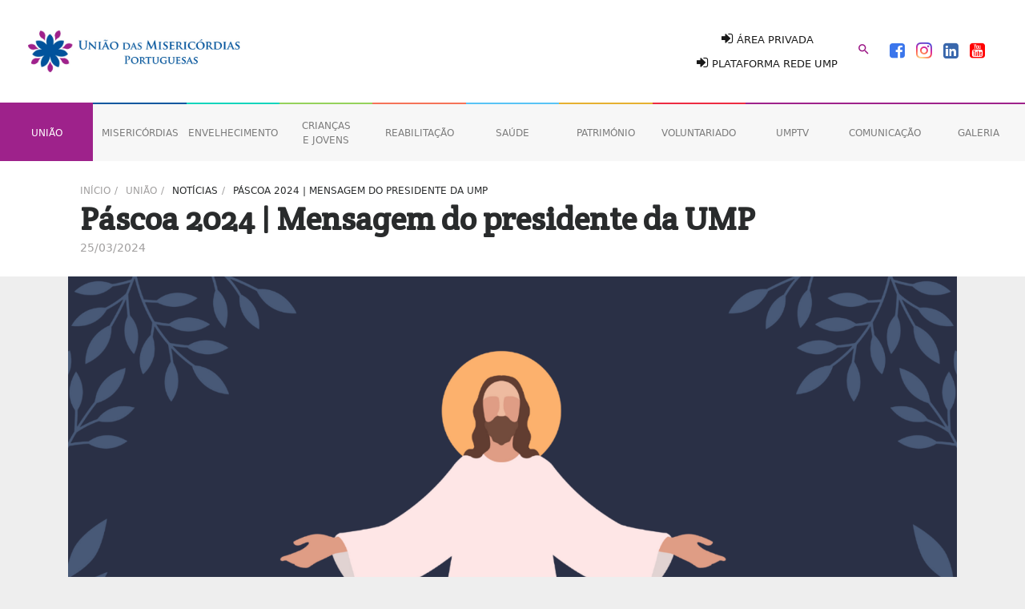

--- FILE ---
content_type: text/html
request_url: https://www.ump.pt/Home/uniao/noticias-ump/pascoa-mensagem-do-presidente-da-ump-2024/
body_size: 15186
content:
<!DOCTYPE html>
    <html>
    <head>
        <title>UMP - P&#225;scoa 2024 | Mensagem do presidente da UMP </title>
        <meta charset="utf-8" />
        <meta name="viewport" content="width=device-width, initial-scale=1.0">
        <meta name="Description" content="O presidente da UMP, Manuel de Lemos, dirigiu uma mensagem de P&#225;scoa aos dirigentes, trabalhadores, utentes e volunt&#225;rios das Miseric&#243;rdias onde lembrou o papel das Santas Casas na salvaguarda e dinamiza&#231;&#227;o das celebra&#231;&#245;es da Semana Santa e manifesta&#231;&#245;es p&#250;blicas de f&#233;, em todo o territ&#243;rio nacional: ">
        <meta property="og:title" content="P&#225;scoa 2024 | Mensagem do presidente da UMP " />
        <meta property="og:description" content="O presidente da UMP, Manuel de Lemos, dirigiu uma mensagem de P&#225;scoa aos dirigentes, trabalhadores, utentes e volunt&#225;rios das Miseric&#243;rdias onde lembrou o papel das Santas Casas na salvaguarda e dinamiza&#231;&#227;o das celebra&#231;&#245;es da Semana Santa e manifesta&#231;&#245;es p&#250;blicas de f&#233;, em todo o territ&#243;rio nacional: " />
        <meta property="og:url" content="https://www.ump.pt/Home/uniao/noticias-ump/pascoa-mensagem-do-presidente-da-ump-2024/" />
        <meta property="og:image" content="https://cdn.ump.pt/files/files/P%C3%A1scoa_2024_Site%20UMP.png" />
        <link rel="shortcut icon" href="/favicon.ico" type="image/x-icon">
        <link rel="icon" href="/favicon.ico" type="image/x-icon">
        <link href="/Content/Pages/Config/style.min.css?v=202512111" rel="stylesheet"/>

        <link href="/scripts/Jquery/UI/jquery-ui.css" rel="stylesheet" />
        <link href="/Content/Pages/Config/theme-new-styles.css?v=01062022" rel="stylesheet" />
        <script src="/App_Fe/Frameworks/Miscellaneous/modernizr-2.6.2.js"></script>

        <link href="https://fonts.googleapis.com/css?family=Patua+One" rel="stylesheet">
        <link href="https://fonts.googleapis.com/icon?family=Material+Icons" rel="stylesheet">
        <style>
            ul.navbar-nav li {
                width: calc(100% / 11);
                transition: all 0.5s ease-in-out;
            }
            .ds-block {
                display:block !important;
            }
            .dynamic-cards-container.d-c-c-m-3 {
                -moz-column-count: 3;
                -ms-column-count: 3;
                -webkit-column-count: 3;
                column-count: 3;
            }

            .dynamic-cards-container.d-c-c-m-3 .card {
                display: inline-block;
            }

            .card .card-body .card-description {
                font-size: 14px;
                margin-top: 0.5rem;
            }
            .footer-pagination {
                margin: 2.5rem auto auto auto;
                display: block;
            }

            .footer-pagination ul.pagination {
                -moz-border-radius: 0;
                -webkit-border-radius: 0;
                border-radius: 0;
            }

            .footer-pagination ul.pagination li {
                margin: 2px;
            }

            .footer-pagination ul.pagination li a.page-link {
                -moz-border-radius: 0;
                -webkit-border-radius: 0;
                border-radius: 0;
                border-bottom-left-radius: 0 !important;
                border-top-left-radius: 0 !important;
                border-bottom-right-radius: 0 !important;
                border-top-right-radius: 0!important;
                padding: 0.5rem 0.7rem;
                color: #9e228b;
            }
            .footer-pagination ul.pagination li.page-item.active .page-link {
                  background-color: #9e228b !important;
                  border-color: #9e228b !important;
                  color:white;
            }
            @media(max-width:576px){
            .dynamic-cards-container .dyn-card-item:not(.ie-mode),
            .dynamic-cards-container .dyn-card-item.ie-mode{
                margin-bottom: 0;
            }
                .action-bar i{
                    font-size:30px;
                }
            }
        </style>
        <script src="/scripts/Jquery/jquery-3.3.1.js"></script>
        <script src="/scripts/Jquery/UI/jquery-ui.js"></script>
        <script src="/scripts/toastr.js"></script>
        <link href="/Content/toastr.css" rel="stylesheet" />
    </head>
    <body>
            <script>
                 var navbarScope = [{"Id":"6","Name":"União","Color":"#9e228b","Order":1,"Url":"/Home/uniao/apresentacao/","SubItems":[{"Name":"Apresentação","Order":0,"Url":"/Home/uniao/apresentacao/","Parent":null,"TargetBlank":false},{"Name":"Missão e Visão","Order":1,"Url":"/Home/uniao/missao-e-visao/","Parent":null,"TargetBlank":false},{"Name":"Órgãos Sociais","Order":2,"Url":"/Home/uniao/orgaos-sociais/","Parent":null,"TargetBlank":false},{"Name":"O que fazemos","Order":3,"Url":"/Home/uniao/areas-de-atuacao/","Parent":null,"TargetBlank":false},{"Name":"Relatórios de Atividades e Contas","Order":4,"Url":"/Home/uniao/relatorios-e-contas/","Parent":null,"TargetBlank":false},{"Name":"Quem Somos 2025","Order":5,"Url":"https://cdn.ump.pt/files/files/Quem_Somos/QSNM2025.pdf","Parent":null,"TargetBlank":true},{"Name":"Representações em parceria","Order":6,"Url":"/Home/uniao/representacoes-em-parceria/","Parent":null,"TargetBlank":false},{"Name":"Notícias","Order":6,"Url":"/Home/uniao/noticias-ump/","Parent":null,"TargetBlank":false},{"Name":"Contactos","Order":9,"Url":"/Home/uniao/contactos/","Parent":null,"TargetBlank":false},{"Name":"Política de cookies","Order":9,"Url":"/Home/uniao/politica-de-cookies/","Parent":null,"TargetBlank":false},{"Name":"Política de Privacidade e Proteção de Dados","Order":10,"Url":"/Home/uniao/politica-de-privacidade-e-protecao-de-dados/","Parent":null,"TargetBlank":false},{"Name":"Canal de Denúncias","Order":10,"Url":"https://ump.formext.maistransparente.com/","Parent":null,"TargetBlank":true},{"Name":"Livro de reclamações","Order":11,"Url":"/Home/uniao/livro-de-reclamacoes/","Parent":null,"TargetBlank":false}],"TargetBlank":false,"ShowHover":true,"Category":0},{"Id":"2","Name":"Misericórdias","Color":"#09589f","Order":2,"Url":"/Home/misericordias/apresentacao/","SubItems":[{"Name":"Apresentação","Order":0,"Url":"/Home/misericordias/apresentacao/","Parent":null,"TargetBlank":false},{"Name":"Notícias","Order":1,"Url":"/Home/misericordias/noticias/","Parent":null,"TargetBlank":false},{"Name":"Misericórdias em Portugal","Order":2,"Url":"/Home/misericordias/misericordias-em-portugal/","Parent":null,"TargetBlank":false},{"Name":"Misericórdias no mundo","Order":3,"Url":"/Home/misericordias/misericordias-no-mundo/","Parent":null,"TargetBlank":false}],"TargetBlank":false,"ShowHover":true,"Category":0},{"Id":"7","Name":"Envelhecimento","Color":"#15d5bc","Order":3,"Url":"/Home/envelhecimento/saiba-mais/","SubItems":[{"Name":"O que fazemos","Order":0,"Url":"/Home/envelhecimento/saiba-mais/","Parent":null,"TargetBlank":false},{"Name":"Notícias","Order":1,"Url":"/Home/envelhecimento/noticias/","Parent":null,"TargetBlank":false},{"Name":"Galerias de fotos","Order":2,"Url":"/Home/galeria/index?cat=3","Parent":null,"TargetBlank":false},{"Name":"Vídeos UMPtv","Order":3,"Url":"https://tv.ump.pt/?cat=3","Parent":null,"TargetBlank":false}],"TargetBlank":false,"ShowHover":true,"Category":3},{"Id":"8","Name":"Crianças e Jovens","Color":"#95d25b","Order":4,"Url":"/Home/criancas-e-jovens/saiba-mais/","SubItems":[{"Name":"O que fazemos","Order":0,"Url":"/Home/criancas-e-jovens/saiba-mais/","Parent":null,"TargetBlank":false},{"Name":"Notícias","Order":1,"Url":"/Home/criancas-e-jovens/noticias/","Parent":null,"TargetBlank":false},{"Name":"Galerias de fotos","Order":2,"Url":"/Home/galeria/index?cat=7","Parent":null,"TargetBlank":false},{"Name":"Vídeos UMPtv","Order":3,"Url":"https://tv.ump.pt/?cat=7","Parent":null,"TargetBlank":false}],"TargetBlank":false,"ShowHover":true,"Category":7},{"Id":"9","Name":"Reabilitação","Color":"#f57359","Order":5,"Url":"/Home/reabilitacao/saiba-mais/","SubItems":[{"Name":"O que fazemos","Order":0,"Url":"/Home/reabilitacao/saiba-mais/","Parent":null,"TargetBlank":false},{"Name":"Notícias","Order":1,"Url":"/Home/reabilitacao/noticias/","Parent":null,"TargetBlank":false},{"Name":"Galerias de fotos","Order":2,"Url":"/Home/galeria/index?cat=8","Parent":null,"TargetBlank":false},{"Name":"Vídeos UMPtv","Order":3,"Url":"https://tv.ump.pt/?cat=8","Parent":null,"TargetBlank":false}],"TargetBlank":false,"ShowHover":true,"Category":8},{"Id":"10","Name":"Saúde","Color":"#59c3f5","Order":6,"Url":"/Home/saude/saiba-mais/","SubItems":[{"Name":"O que fazemos","Order":0,"Url":"/Home/saude/saiba-mais/","Parent":null,"TargetBlank":false},{"Name":"Notícias","Order":1,"Url":"/Home/saude/noticias/","Parent":null,"TargetBlank":false},{"Name":"Galerias de fotos","Order":2,"Url":"/Home/galeria/index?cat=9","Parent":null,"TargetBlank":false},{"Name":"Vídeos UMPtv","Order":3,"Url":"https://tv.ump.pt/?cat=9","Parent":null,"TargetBlank":false}],"TargetBlank":false,"ShowHover":true,"Category":9},{"Id":"11","Name":"Património","Color":"#e6b131","Order":7,"Url":"/Home/patrimonio/saiba-mais/","SubItems":[{"Name":"O que fazemos","Order":0,"Url":"/Home/patrimonio/saiba-mais/","Parent":null,"TargetBlank":false},{"Name":"Notícias","Order":1,"Url":"/Home/patrimonio/noticias/","Parent":null,"TargetBlank":false},{"Name":"Galerias de fotos","Order":2,"Url":"/Home/galeria/index?cat=10","Parent":null,"TargetBlank":false},{"Name":"Vídeos UMPtv","Order":3,"Url":"https://tv.ump.pt/?cat=10","Parent":null,"TargetBlank":false}],"TargetBlank":false,"ShowHover":true,"Category":10},{"Id":"12","Name":"Voluntariado","Color":"#ed2c42","Order":8,"Url":"/Home/voluntariado/saiba-mais/","SubItems":[{"Name":"O que fazemos","Order":0,"Url":"/Home/voluntariado/saiba-mais/","Parent":null,"TargetBlank":false},{"Name":"Notícias","Order":1,"Url":"/Home/voluntariado/noticias/","Parent":null,"TargetBlank":false},{"Name":"Galerias de fotos","Order":2,"Url":"/Home/galeria/index?cat=11","Parent":null,"TargetBlank":false},{"Name":"Vídeos UMPtv","Order":3,"Url":"https://tv.ump.pt/?cat=11","Parent":null,"TargetBlank":false}],"TargetBlank":false,"ShowHover":true,"Category":11},{"Id":"13","Name":"UMPtv","Color":"#9e228b","Order":9,"Url":"https://tv.ump.pt/","SubItems":[],"TargetBlank":true,"ShowHover":false,"Category":0},{"Id":"15","Name":"Comunicação","Color":"#9e228b","Order":10,"Url":"/Home/comunicacao/noticias/","SubItems":[{"Name":"Arquivo de Notícias","Order":0,"Url":"/Home/comunicacao/noticias/","Parent":null,"TargetBlank":false},{"Name":"Portugaliae Monumenta Misericordiarum","Order":0,"Url":"/Home/comunicacao/portugaliae-monumenta-misericordiarum/","Parent":null,"TargetBlank":false},{"Name":"Comunicados de imprensa","Order":1,"Url":"/Home/comunicacao/comunicados-de-imprensa/","Parent":null,"TargetBlank":false},{"Name":"Voz das Misericórdias","Order":2,"Url":"/Home/comunicacao/voz-das-misericordias/","Parent":null,"TargetBlank":false},{"Name":"Quem Somos nas Misericórdias","Order":2,"Url":"/Home/comunicacao/quem-somos-nas-misericordias/","Parent":null,"TargetBlank":false},{"Name":"Publicações UMP ","Order":3,"Url":"/Home/comunicacao/publicacoes-ump/","Parent":null,"TargetBlank":false},{"Name":"Subscrever Newsletter","Order":4,"Url":"/Home/Newsletter/Subscricao","Parent":null,"TargetBlank":false},{"Name":"Media Kit","Order":5,"Url":"/Home/comunicacao/media-kit/","Parent":null,"TargetBlank":false},{"Name":"Contactos para a imprensa","Order":6,"Url":"/Home/comunicacao/contactos-para-a-imprensa/","Parent":null,"TargetBlank":false}],"TargetBlank":false,"ShowHover":true,"Category":0},{"Id":"14","Name":"Galeria","Color":"#9e228b","Order":11,"Url":"/Home/galeria/index?cat=\u0026page=1","SubItems":[],"TargetBlank":false,"ShowHover":false,"Category":0}];
            </script>


        <style>
    .text-transform-initial {
        text-transform:initial;
    }

    @media only screen and (min-width: 992px) {
        nav .fa-facebook-square, nav .fa-linkedin-square, nav .fa-youtube-square {
            font-size: 22px !important;
            margin-right: 10px;
        }

        nav .fa-instagram {
            font-size: 23px !important;
            margin-right: 10px;
        }

        nav .fa-instagram {
            background: #d6249f;
            background: radial-gradient(circle at 30% 107%, #fdf497 0%, #fdf497 5%, #fd5949 45%,#d6249f 60%,#285AEB 90%);
            -webkit-background-clip: text;
            -webkit-text-fill-color: transparent;
        }

        nav .fa-linkedin-square {
            color: #3967ac;
        }

        nav .fa-youtube-square {
            color: red;
        }

        nav .fa-facebook-square {
            color: #3b76ec;
        }
    }

    @media only screen and (max-width: 992px) {
        nav .fa-facebook-square, nav .fa-linkedin-square, nav .fa-youtube-square, nav .fa-instagram {
            color: #292b2c !important;
        }
    }
</style>
<nav id="tablet-up" class="navbar navbar-toggleable-md navbar-light bg-faded">
    <button class="navbar-toggler navbar-toggler-right" type="button" data-toggle="collapse" data-target="#navbarSupportedContent" aria-controls="navbarSupportedContent" aria-expanded="false" aria-label="Toggle navigation">
        <span class="navbar-toggler-icon"></span>
    </button>
    <div class="container-fluid b-c-white r-a-l main-header">
        <div class="navbar-brand">
            <div class="row">
                <div class="col-12 col-md-6">
                    <a href="/">
                        <div class="logo-header"></div>
                    </a>
                </div>
                <div class="col-12 col-md-6">
                    <ul class="list-inline text-right header-social-bar">
                            <li class="list-inline-item text-uppercase text-center">
                                <a class="d-block" style="margin-bottom: 0.6rem;" href="/AreaPrivada"><i class="fa fa-sign-in" aria-hidden="true"></i>&nbsp;Área Privada</a>
                                <a href="https://crm.ump.pt" target="_blank"><i class="fa fa-sign-in" aria-hidden="true"></i>&nbsp;Plataforma Rede UMP</a>
                            </li>
                        <li class="list-inline-item text-uppercase">
                            <a href="/Pesquisa/Index"><i class="material-icons">&#xE8B6;</i></a>
                        </li>
                        <li class="list-inline-item text-uppercase">
                            <a href="https://www.facebook.com/UniaodasMisericordiasPortuguesas" target="_blank"><i class="fa fa-facebook-square" aria-hidden="true"></i></a>
                            <a href="https://www.instagram.com/ump_uniaodasmisericordias/" target="_blank"><i class="fa fa-instagram" aria-hidden="true"></i></a>
                            <a href="https://linkedin.com/company/uni%C3%A3omiseric%C3%B3rdiasportuguesas" target="_blank"><i class="fa fa-linkedin-square" aria-hidden="true"></i></a>
                            <a href="https://www.youtube.com/@umportuguesas" target="_blank"><i class="fa fa-youtube-square" aria-hidden="true"></i></a>
                        </li>
                    </ul>
                </div>
            </div>
        </div>
    </div>
    <div class="collapse navbar-collapse" id="navbarSupportedContent">
        <ul class="navbar-nav mr-auto" id="desktop-full-navbar">
                <li class="pos-relative nav-item text-uppercase text-center color-no-remove"
                    style="border-top:2px solid #9e228b;background-color:#9e228b"
                    data-color="#9e228b" data-show-hover="True"
                    onmouseover="setSubItems('6','6','#9e228b')" id="6">
                    <a class="nav-link text-center" href="/Home/uniao/apresentacao/"
                       style="color:white"><span>Uni&#227;o</span></a>
                    <div class="list-unstyled subpages-subitems-container ds-none text-transform-initial">                        
                    </div>
                </li>
                <li class="pos-relative nav-item text-uppercase text-center "
                    style="border-top:2px solid #09589f;"
                    data-color="#09589f" data-show-hover="True"
                    onmouseover="setSubItems('2','6','#09589f')" id="2">
                    <a class="nav-link text-center" href="/Home/misericordias/apresentacao/"
                       style=""><span>Miseric&#243;rdias</span></a>
                    <div class="list-unstyled subpages-subitems-container ds-none text-transform-initial">                        
                    </div>
                </li>
                <li class="pos-relative nav-item text-uppercase text-center "
                    style="border-top:2px solid #15d5bc;"
                    data-color="#15d5bc" data-show-hover="True"
                    onmouseover="setSubItems('7','6','#15d5bc')" id="7">
                    <a class="nav-link text-center" href="/Home/envelhecimento/saiba-mais/"
                       style=""><span>Envelhecimento</span></a>
                    <div class="list-unstyled subpages-subitems-container ds-none text-transform-initial">                        
                    </div>
                </li>
                <li class="pos-relative nav-item text-uppercase text-center "
                    style="border-top:2px solid #95d25b;"
                    data-color="#95d25b" data-show-hover="True"
                    onmouseover="setSubItems('8','6','#95d25b')" id="8">
                    <a class="nav-link text-center" href="/Home/criancas-e-jovens/saiba-mais/"
                       style=""><span>Crian&#231;as e Jovens</span></a>
                    <div class="list-unstyled subpages-subitems-container ds-none text-transform-initial">                        
                    </div>
                </li>
                <li class="pos-relative nav-item text-uppercase text-center "
                    style="border-top:2px solid #f57359;"
                    data-color="#f57359" data-show-hover="True"
                    onmouseover="setSubItems('9','6','#f57359')" id="9">
                    <a class="nav-link text-center" href="/Home/reabilitacao/saiba-mais/"
                       style=""><span>Reabilita&#231;&#227;o</span></a>
                    <div class="list-unstyled subpages-subitems-container ds-none text-transform-initial">                        
                    </div>
                </li>
                <li class="pos-relative nav-item text-uppercase text-center "
                    style="border-top:2px solid #59c3f5;"
                    data-color="#59c3f5" data-show-hover="True"
                    onmouseover="setSubItems('10','6','#59c3f5')" id="10">
                    <a class="nav-link text-center" href="/Home/saude/saiba-mais/"
                       style=""><span>Sa&#250;de</span></a>
                    <div class="list-unstyled subpages-subitems-container ds-none text-transform-initial">                        
                    </div>
                </li>
                <li class="pos-relative nav-item text-uppercase text-center "
                    style="border-top:2px solid #e6b131;"
                    data-color="#e6b131" data-show-hover="True"
                    onmouseover="setSubItems('11','6','#e6b131')" id="11">
                    <a class="nav-link text-center" href="/Home/patrimonio/saiba-mais/"
                       style=""><span>Patrim&#243;nio</span></a>
                    <div class="list-unstyled subpages-subitems-container ds-none text-transform-initial">                        
                    </div>
                </li>
                <li class="pos-relative nav-item text-uppercase text-center "
                    style="border-top:2px solid #ed2c42;"
                    data-color="#ed2c42" data-show-hover="True"
                    onmouseover="setSubItems('12','6','#ed2c42')" id="12">
                    <a class="nav-link text-center" href="/Home/voluntariado/saiba-mais/"
                       style=""><span>Voluntariado</span></a>
                    <div class="list-unstyled subpages-subitems-container ds-none text-transform-initial">                        
                    </div>
                </li>
                <li class="pos-relative nav-item text-uppercase text-center "
                    style="border-top:2px solid #9e228b;"
                    data-color="#9e228b" data-show-hover="False"
                    onmouseover="setSubItems('13','6','#9e228b')" id="13">
                    <a class="nav-link text-center" href="https://tv.ump.pt/"
                       style=""><span>UMPtv</span></a>
                    <div class="list-unstyled subpages-subitems-container ds-none text-transform-initial">                        
                    </div>
                </li>
                <li class="pos-relative nav-item text-uppercase text-center "
                    style="border-top:2px solid #9e228b;"
                    data-color="#9e228b" data-show-hover="True"
                    onmouseover="setSubItems('15','6','#9e228b')" id="15">
                    <a class="nav-link text-center" href="/Home/comunicacao/noticias/"
                       style=""><span>Comunica&#231;&#227;o</span></a>
                    <div class="list-unstyled subpages-subitems-container ds-none text-transform-initial">                        
                    </div>
                </li>
                <li class="pos-relative nav-item text-uppercase text-center "
                    style="border-top:2px solid #9e228b;"
                    data-color="#9e228b" data-show-hover="False"
                    onmouseover="setSubItems('14','6','#9e228b')" id="14">
                    <a class="nav-link text-center" href="/Home/galeria/index?cat=&amp;page=1"
                       style=""><span>Galeria</span></a>
                    <div class="list-unstyled subpages-subitems-container ds-none text-transform-initial">                        
                    </div>
                </li>
        </ul>
    </div>
</nav>

<nav id="tablet-down" class="navbar navbar-toggleable-md navbar-light bg-faded">
    <div class="container-fluid">
        <div class="row header-nav-mob">
            <div class="col-3 text-center" style="padding-left: 5px; padding-right: 5px;">
                <a href="https://www.facebook.com/UniaodasMisericordiasPortuguesas" target="_blank">
                    <i class="fa fa-facebook-square" aria-hidden="true"></i>
                </a>
                <a href="https://www.instagram.com/ump_uniaodasmisericordias/" target="_blank"><i class="fa fa-instagram" aria-hidden="true"></i></a>
                <a href="https://linkedin.com/company/uni%C3%A3omiseric%C3%B3rdiasportuguesas" target="_blank"><i class="fa fa-linkedin-square" aria-hidden="true"></i></a>
                <a href="https://www.youtube.com/@umportuguesas" target="_blank"><i class="fa fa-youtube-square" aria-hidden="true"></i></a>
            </div>
            <div class="col-2 text-center">
                <a href="/Pesquisa/Index">
                    <i class="fa fa-search" aria-hidden="true"></i>
                </a>
            </div>
            <div class="col-5 text-center">
                <a href="/AreaPrivada/Index">
                    <i class="fa fa-sign-in" aria-hidden="true"></i>
                    <p class="text-uppercase">Área Privada</p>
                </a>
            </div>
            <div class="col-2 text-center">
                <button class="btn btn-default" data-toggle="collapse" data-target="#navbarNavDropdown">
                    <i class="material-icons" style="color:white;">&#xE5D2;</i>
                </button>
            </div>
        </div>
        <div class="collapse navbar-collapse" id="navbarNavDropdown">
            <ul class="navbar-nav">
                <li class="nav-item">
                    <a class="nav-link text-uppercase" href="/">Home</a>
                </li>
                <li class="nav-item nav-item-with-subitems">
                    <p>
                        <button class="btn text-uppercase" type="button" data-toggle="collapse" data-target="#d-s6" aria-expanded="false" aria-controls="6">
                            <span class="nav-link v-a-middle">Uni&#227;o</span>&nbsp;<span><i class="material-icons v-a-middle">&#xE5C5;</i></span>
                        </button>
                    </p>
                    <div class="collapse b-g-darker nav-subitems-mob-container" id="d-s6">
                        <ul class="list-unstyled">
                                    <li class="nav-item">
                                        <a class="nav-link text-uppercase" href="/Home/uniao/apresentacao/" target="_self">Apresenta&#231;&#227;o</a>
                                    </li>
                                    <li class="nav-item">
                                        <a class="nav-link text-uppercase" href="/Home/uniao/missao-e-visao/" target="_self">Miss&#227;o e Vis&#227;o</a>
                                    </li>
                                    <li class="nav-item">
                                        <a class="nav-link text-uppercase" href="/Home/uniao/orgaos-sociais/" target="_self">&#211;rg&#227;os Sociais</a>
                                    </li>
                                    <li class="nav-item">
                                        <a class="nav-link text-uppercase" href="/Home/uniao/areas-de-atuacao/" target="_self">O que fazemos</a>
                                    </li>
                                    <li class="nav-item">
                                        <a class="nav-link text-uppercase" href="/Home/uniao/relatorios-e-contas/" target="_self">Relat&#243;rios de Atividades e Contas</a>
                                    </li>
                                    <li class="nav-item">
                                        <a class="nav-link text-uppercase" href="https://cdn.ump.pt/files/files/Quem_Somos/QSNM2025.pdf" target="_self">Quem Somos 2025</a>
                                    </li>
                                    <li class="nav-item">
                                        <a class="nav-link text-uppercase" href="/Home/uniao/representacoes-em-parceria/" target="_self">Representa&#231;&#245;es em parceria</a>
                                    </li>
                                    <li class="nav-item">
                                        <a class="nav-link text-uppercase" href="/Home/uniao/noticias-ump/" target="_self">Not&#237;cias</a>
                                    </li>
                                    <li class="nav-item">
                                        <a class="nav-link text-uppercase" href="/Home/uniao/contactos/" target="_self">Contactos</a>
                                    </li>
                                    <li class="nav-item">
                                        <a class="nav-link text-uppercase" href="/Home/uniao/politica-de-cookies/" target="_self">Pol&#237;tica de cookies</a>
                                    </li>
                                    <li class="nav-item">
                                        <a class="nav-link text-uppercase" href="/Home/uniao/politica-de-privacidade-e-protecao-de-dados/" target="_self">Pol&#237;tica de Privacidade e Prote&#231;&#227;o de Dados</a>
                                    </li>
                                    <li class="nav-item">
                                        <a class="nav-link text-uppercase" href="https://ump.formext.maistransparente.com/" target="_self">Canal de Den&#250;ncias</a>
                                    </li>
                                    <li class="nav-item">
                                        <a class="nav-link text-uppercase" href="/Home/uniao/livro-de-reclamacoes/" target="_self">Livro de reclama&#231;&#245;es</a>
                                    </li>
                        </ul>
                    </div>
                </li>
                <li class="nav-item nav-item-with-subitems">
                    <p>
                        <button class="btn text-uppercase" type="button" data-toggle="collapse" data-target="#d-s2" aria-expanded="false" aria-controls="2">
                            <span class="nav-link v-a-middle">Miseric&#243;rdias</span>&nbsp;<span><i class="material-icons v-a-middle">&#xE5C5;</i></span>
                        </button>
                    </p>
                    <div class="collapse b-g-darker nav-subitems-mob-container" id="d-s2">
                        <ul class="list-unstyled">
                                    <li class="nav-item">
                                        <a class="nav-link text-uppercase" href="/Home/misericordias/apresentacao/" target="_self">Apresenta&#231;&#227;o</a>
                                    </li>
                                    <li class="nav-item">
                                        <a class="nav-link text-uppercase" href="/Home/misericordias/noticias/" target="_self">Not&#237;cias</a>
                                    </li>
                                    <li class="nav-item">
                                        <a class="nav-link text-uppercase" href="/Home/misericordias/misericordias-em-portugal/" target="_self">Miseric&#243;rdias em Portugal</a>
                                    </li>
                                    <li class="nav-item">
                                        <a class="nav-link text-uppercase" href="/Home/misericordias/misericordias-no-mundo/" target="_self">Miseric&#243;rdias no mundo</a>
                                    </li>
                        </ul>
                    </div>
                </li>
                <li class="nav-item nav-item-with-subitems">
                    <p>
                        <button class="btn text-uppercase" type="button" data-toggle="collapse" data-target="#d-s7" aria-expanded="false" aria-controls="7">
                            <span class="nav-link v-a-middle">Envelhecimento</span>&nbsp;<span><i class="material-icons v-a-middle">&#xE5C5;</i></span>
                        </button>
                    </p>
                    <div class="collapse b-g-darker nav-subitems-mob-container" id="d-s7">
                        <ul class="list-unstyled">
                                    <li class="nav-item">
                                        <a class="nav-link text-uppercase" href="/Home/envelhecimento/saiba-mais/" target="_self">O que fazemos</a>
                                    </li>
                                    <li class="nav-item">
                                        <a class="nav-link text-uppercase" href="/Home/envelhecimento/noticias/" target="_self">Not&#237;cias</a>
                                    </li>
                                    <li class="nav-item">
                                        <a class="nav-link text-uppercase" href="/Home/galeria/index?cat=3" target="_self">Galerias de fotos</a>
                                    </li>
                                    <li class="nav-item">
                                        <a class="nav-link text-uppercase" href="https://tv.ump.pt/?cat=3" target="_self">V&#237;deos UMPtv</a>
                                    </li>
                        </ul>
                    </div>
                </li>
                <li class="nav-item nav-item-with-subitems">
                    <p>
                        <button class="btn text-uppercase" type="button" data-toggle="collapse" data-target="#d-s8" aria-expanded="false" aria-controls="8">
                            <span class="nav-link v-a-middle">Crian&#231;as e Jovens</span>&nbsp;<span><i class="material-icons v-a-middle">&#xE5C5;</i></span>
                        </button>
                    </p>
                    <div class="collapse b-g-darker nav-subitems-mob-container" id="d-s8">
                        <ul class="list-unstyled">
                                    <li class="nav-item">
                                        <a class="nav-link text-uppercase" href="/Home/criancas-e-jovens/saiba-mais/" target="_self">O que fazemos</a>
                                    </li>
                                    <li class="nav-item">
                                        <a class="nav-link text-uppercase" href="/Home/criancas-e-jovens/noticias/" target="_self">Not&#237;cias</a>
                                    </li>
                                    <li class="nav-item">
                                        <a class="nav-link text-uppercase" href="/Home/galeria/index?cat=7" target="_self">Galerias de fotos</a>
                                    </li>
                                    <li class="nav-item">
                                        <a class="nav-link text-uppercase" href="https://tv.ump.pt/?cat=7" target="_self">V&#237;deos UMPtv</a>
                                    </li>
                        </ul>
                    </div>
                </li>
                <li class="nav-item nav-item-with-subitems">
                    <p>
                        <button class="btn text-uppercase" type="button" data-toggle="collapse" data-target="#d-s9" aria-expanded="false" aria-controls="9">
                            <span class="nav-link v-a-middle">Reabilita&#231;&#227;o</span>&nbsp;<span><i class="material-icons v-a-middle">&#xE5C5;</i></span>
                        </button>
                    </p>
                    <div class="collapse b-g-darker nav-subitems-mob-container" id="d-s9">
                        <ul class="list-unstyled">
                                    <li class="nav-item">
                                        <a class="nav-link text-uppercase" href="/Home/reabilitacao/saiba-mais/" target="_self">O que fazemos</a>
                                    </li>
                                    <li class="nav-item">
                                        <a class="nav-link text-uppercase" href="/Home/reabilitacao/noticias/" target="_self">Not&#237;cias</a>
                                    </li>
                                    <li class="nav-item">
                                        <a class="nav-link text-uppercase" href="/Home/galeria/index?cat=8" target="_self">Galerias de fotos</a>
                                    </li>
                                    <li class="nav-item">
                                        <a class="nav-link text-uppercase" href="https://tv.ump.pt/?cat=8" target="_self">V&#237;deos UMPtv</a>
                                    </li>
                        </ul>
                    </div>
                </li>
                <li class="nav-item nav-item-with-subitems">
                    <p>
                        <button class="btn text-uppercase" type="button" data-toggle="collapse" data-target="#d-s10" aria-expanded="false" aria-controls="10">
                            <span class="nav-link v-a-middle">Sa&#250;de</span>&nbsp;<span><i class="material-icons v-a-middle">&#xE5C5;</i></span>
                        </button>
                    </p>
                    <div class="collapse b-g-darker nav-subitems-mob-container" id="d-s10">
                        <ul class="list-unstyled">
                                    <li class="nav-item">
                                        <a class="nav-link text-uppercase" href="/Home/saude/saiba-mais/" target="_self">O que fazemos</a>
                                    </li>
                                    <li class="nav-item">
                                        <a class="nav-link text-uppercase" href="/Home/saude/noticias/" target="_self">Not&#237;cias</a>
                                    </li>
                                    <li class="nav-item">
                                        <a class="nav-link text-uppercase" href="/Home/galeria/index?cat=9" target="_self">Galerias de fotos</a>
                                    </li>
                                    <li class="nav-item">
                                        <a class="nav-link text-uppercase" href="https://tv.ump.pt/?cat=9" target="_self">V&#237;deos UMPtv</a>
                                    </li>
                        </ul>
                    </div>
                </li>
                <li class="nav-item nav-item-with-subitems">
                    <p>
                        <button class="btn text-uppercase" type="button" data-toggle="collapse" data-target="#d-s11" aria-expanded="false" aria-controls="11">
                            <span class="nav-link v-a-middle">Patrim&#243;nio</span>&nbsp;<span><i class="material-icons v-a-middle">&#xE5C5;</i></span>
                        </button>
                    </p>
                    <div class="collapse b-g-darker nav-subitems-mob-container" id="d-s11">
                        <ul class="list-unstyled">
                                    <li class="nav-item">
                                        <a class="nav-link text-uppercase" href="/Home/patrimonio/saiba-mais/" target="_self">O que fazemos</a>
                                    </li>
                                    <li class="nav-item">
                                        <a class="nav-link text-uppercase" href="/Home/patrimonio/noticias/" target="_self">Not&#237;cias</a>
                                    </li>
                                    <li class="nav-item">
                                        <a class="nav-link text-uppercase" href="/Home/galeria/index?cat=10" target="_self">Galerias de fotos</a>
                                    </li>
                                    <li class="nav-item">
                                        <a class="nav-link text-uppercase" href="https://tv.ump.pt/?cat=10" target="_self">V&#237;deos UMPtv</a>
                                    </li>
                        </ul>
                    </div>
                </li>
                <li class="nav-item nav-item-with-subitems">
                    <p>
                        <button class="btn text-uppercase" type="button" data-toggle="collapse" data-target="#d-s12" aria-expanded="false" aria-controls="12">
                            <span class="nav-link v-a-middle">Voluntariado</span>&nbsp;<span><i class="material-icons v-a-middle">&#xE5C5;</i></span>
                        </button>
                    </p>
                    <div class="collapse b-g-darker nav-subitems-mob-container" id="d-s12">
                        <ul class="list-unstyled">
                                    <li class="nav-item">
                                        <a class="nav-link text-uppercase" href="/Home/voluntariado/saiba-mais/" target="_self">O que fazemos</a>
                                    </li>
                                    <li class="nav-item">
                                        <a class="nav-link text-uppercase" href="/Home/voluntariado/noticias/" target="_self">Not&#237;cias</a>
                                    </li>
                                    <li class="nav-item">
                                        <a class="nav-link text-uppercase" href="/Home/galeria/index?cat=11" target="_self">Galerias de fotos</a>
                                    </li>
                                    <li class="nav-item">
                                        <a class="nav-link text-uppercase" href="https://tv.ump.pt/?cat=11" target="_self">V&#237;deos UMPtv</a>
                                    </li>
                        </ul>
                    </div>
                </li>
                <li class="nav-item">
                    <a class="nav-link text-uppercase" href="https://tv.ump.pt/" target="_blank">UMPtv</a>
                </li>
                <li class="nav-item nav-item-with-subitems">
                    <p>
                        <button class="btn text-uppercase" type="button" data-toggle="collapse" data-target="#d-s15" aria-expanded="false" aria-controls="15">
                            <span class="nav-link v-a-middle">Comunica&#231;&#227;o</span>&nbsp;<span><i class="material-icons v-a-middle">&#xE5C5;</i></span>
                        </button>
                    </p>
                    <div class="collapse b-g-darker nav-subitems-mob-container" id="d-s15">
                        <ul class="list-unstyled">
                                    <li class="nav-item">
                                        <a class="nav-link text-uppercase" href="/Home/comunicacao/noticias/" target="_self">Arquivo de Not&#237;cias</a>
                                    </li>
                                    <li class="nav-item">
                                        <a class="nav-link text-uppercase" href="/Home/comunicacao/portugaliae-monumenta-misericordiarum/" target="_self">Portugaliae Monumenta Misericordiarum</a>
                                    </li>
                                    <li class="nav-item">
                                        <a class="nav-link text-uppercase" href="/Home/comunicacao/comunicados-de-imprensa/" target="_self">Comunicados de imprensa</a>
                                    </li>
                                    <li class="nav-item">
                                        <a class="nav-link text-uppercase" href="/Home/comunicacao/voz-das-misericordias/" target="_self">Voz das Miseric&#243;rdias</a>
                                    </li>
                                    <li class="nav-item">
                                        <a class="nav-link text-uppercase" href="/Home/comunicacao/quem-somos-nas-misericordias/" target="_self">Quem Somos nas Miseric&#243;rdias</a>
                                    </li>
                                    <li class="nav-item">
                                        <a class="nav-link text-uppercase" href="/Home/comunicacao/publicacoes-ump/" target="_self">Publica&#231;&#245;es UMP </a>
                                    </li>
                                    <li class="nav-item">
                                        <a class="nav-link text-uppercase" href="/Home/Newsletter/Subscricao" target="_self">Subscrever Newsletter</a>
                                    </li>
                                    <li class="nav-item">
                                        <a class="nav-link text-uppercase" href="/Home/comunicacao/media-kit/" target="_self">Media Kit</a>
                                    </li>
                                    <li class="nav-item">
                                        <a class="nav-link text-uppercase" href="/Home/comunicacao/contactos-para-a-imprensa/" target="_self">Contactos para a imprensa</a>
                                    </li>
                        </ul>
                    </div>
                </li>
                <li class="nav-item">
                    <a class="nav-link text-uppercase" href="/Home/galeria/index?cat=&amp;page=1" target="_self">Galeria</a>
                </li>
            </ul>
        </div>
    </div>
</nav>

<div class="tablet-down header-home-logo">
    <img class="img-fluid" src="/Content/Image/logo.jpg" alt="UMP Logo" />
</div>

        <style>
    .m-t-2 {
        margin-top: 2rem;
    }

    .m-b-2 {
        margin-bottom: 2rem !important;
    }

    .server-s-modal {
        background-color: rgba(0,0,0,0.7);
    }

        .server-s-modal .modal-dialog {
            max-width: 60vw;
        }

        .server-s-modal .modal-content {
            -moz-border-radius: 0;
            -webkit-border-radius: 0;
            border-radius: 0;
        }

            .server-s-modal .modal-content .modal-body {
                padding: 0;
            }

    .date-description {
        word-break: break-word;
    }

        .date-description p {
            -ms-word-wrap: break-word;
            word-wrap: break-word;
        }

        @media only screen and (max-width: 768px) {
            .template-31 img{
                height: auto !important;
                width: 100% !important;
            }
        }

        .template-31 img {
            margin-top: 10px;
            margin-right: 10px;
        }

</style>

                    <style>
                        .mod {
                            margin-bottom: 2rem;
                        }

                        @media (max-width:576px) {
                            .mod {
                                margin-bottom: 1.5rem;
                            }
                        }
                    </style>
                        <section class="container-fluid bg-white breadcrumb-section">
                            <article class="container">
                                <div class="col-12">
                                    <ul class="list-inline">
                                                <li class="list-inline-item">
                                                    <a href="/" class="text-uppercase">In&#237;cio</a>
                                                        <span>/</span>
                                                </li>
                                                <li class="list-inline-item">
                                                    <a href="/Home/uniao/apresentacao/" class="text-uppercase">Uni&#227;o</a>
                                                        <span>/</span>
                                                </li>
                                                <li class="list-inline-item">
                                                    <a class="text-uppercase">Not&#237;cias</a>
                                                        <span>/</span>
                                                </li>
                                                <li class="list-inline-item">
                                                    <a class="text-uppercase">P&#225;scoa 2024 | Mensagem do presidente da UMP </a>
                                                </li>

                                    </ul>
                                    <h1 class="header-title">P&#225;scoa 2024 | Mensagem do presidente da UMP </h1>

                                        <font style="color: #a19f9f; text-decoration: none; font-size: 14px;">25/03/2024</font>

                                </div>
                            </article>
                        </section>
                    <style>
                        .breadcrumb-section {
                            padding-top: 1.5rem;
                            padding-bottom: 1.5rem;
                            margin-bottom: 2rem;
                        }

                            .breadcrumb-section ul {
                                margin-bottom: 0;
                            }

                                .breadcrumb-section ul li span,
                                .breadcrumb-section ul li a {
                                    color: #a19f9f;
                                    text-decoration: none;
                                    font-size: 12px;
                                }

                            .breadcrumb-section h1 {
                                font-size: 2.5rem;
                                font-weight: bold;
                                margin-bottom: 0;
                            }

                        @media (max-width:576px) {
                            .breadcrumb-section {
                                margin-top: 0.5rem;
                                padding-top: 0.5rem;
                                padding-bottom: 0.5rem;
                                margin-bottom: 1.5rem;
                            }

                                .breadcrumb-section h1 {
                                    font-size: 1.5rem;
                                }
                        }
                    </style>
                    <style>
    .text-column-mod h2 {
        color: #9e228b;
        font-style: italic;
        font-weight: 100;
        font-size: 1.8rem;
        margin-bottom: 2rem;
        line-height: 1.3;
    }

    .text-column-mod .text-column-content a {
        color: #9e228b;
        font-style: italic;
    }

    @media (max-width:576px) {
        .text-column-mod h2 {
            font-size: 1.2rem;
            text-align: left !important;
            margin-bottom: 1rem;
        }
    }
                    </style>
                    <style>
    .link-mod a.button {
        border: 2px solid #9e228b;
        font-size: 12px;
        -moz-border-radius: 0;
        -webkit-border-radius: 0;
        border-radius: 0;
        -moz-box-shadow: none;
        -webkit-box-shadow: none;
        box-shadow: none;
        outline: none;
    }

        .link-mod a.button:hover {
            background-color: #9e228b;
            color: white;
        }

    @media (max-width:576px) {
        .link-mod a.button {
            margin-bottom: 0.5rem;
        }
    }
                    </style>

    <style>
    .new-detail {
        margin-top:-2rem;
    }
    .new-detail .new-detail-content {
        padding:2rem 1.5rem;
    }
        .new-detail .new-detail-content h2{
            font-weight:500;
            font-size:1.9rem;
            margin-bottom:2rem;
        }
        .new-detail .new-detail-content a{
            color:#9e228b;
            font-style: italic;
        }
    .new-detail .new-detail-content .social-bar button {
        background-color:transparent;
        -moz-border-radius: 0;
         -webkit-border-radius: 0;
        border-radius: 0;
        outline:none;
        -moz-box-shadow: none;
        -webkit-box-shadow: none;
        box-shadow: none;
        padding:1px;
    }
    .new-detail .new-detail-content .social-bar button i{
        font-size:2.5rem;
        color:#9e228b;
    }
    .new-detail .new-detail-content .detail-back a {
        border:2px solid #9e228b;
        -moz-border-radius: 0;
         -webkit-border-radius: 0;
        border-radius: 0;
        font-style:normal;
        font-size:12px;
         outline:none;
        -moz-box-shadow: none;
        -webkit-box-shadow: none;
        box-shadow: none;
    }
    .new-detail .new-detail-content .detail-back a:hover {
        background-color:#9e228b;
        color:white;
    }
    @media(max-width:576px){
        .new-detail {
            margin-top:0;
        }
        .new-detail .new-detail-img{
            height:40vh !important;
        }
        .new-detail .new-detail-content {
            padding-top:1rem;
            padding-bottom:1rem;
        }
        .new-detail .new-detail-content h2 {
            font-size: 1.2rem;
            margin-bottom:1rem;
        }
        .new-detail .new-detail-content .social-bar button i{
            font-size:2rem;
        }
    }
    </style>
    <section class="container new-detail mod">
        <section class="row">
            <div class="col-12">
                <article class="bg-white">
                            <div class="new-detail-img" style="background:url('https://cdn.ump.pt//files/files/P%C3%A1scoa_2024_Site%20UMP.png')center center no-repeat;background-size:cover; height:35rem;"
                                 alt="P&#225;scoa 2024 | Mensagem do presidente da UMP "></div>
                        <div class="new-detail-content">
                            <h2 class="header-title" style="color:#9e228b">O presidente da UMP, Manuel de Lemos, dirigiu uma mensagem de P&#225;scoa aos dirigentes, trabalhadores, utentes e volunt&#225;rios das Miseric&#243;rdias onde lembrou o papel das Santas Casas na salvaguarda e dinamiza&#231;&#227;o das celebra&#231;&#245;es da Semana Santa e manifesta&#231;&#245;es p&#250;blicas de f&#233;, em todo o territ&#243;rio nacional: </h2>
                            <div asd><p>&quot;As Miseric&oacute;rdias portuguesas, dando cumprimento ao estipulado nos seus Compromissos, mobilizam-se, mais um ano, para celebrar solenemente a espiritualidade da Paix&atilde;o, Morte e Ressurrei&ccedil;&atilde;o de Cristo.</p>

<p>Neste Tempo Quaresmal e na Semana Maior dos Crist&atilde;os, as Miseric&oacute;rdias assumem a organiza&ccedil;&atilde;o de in&uacute;meros momentos cerimoniais, um pouco por todo o territ&oacute;rio e com caracter&iacute;sticas de cada comunidade.</p>

<p>Mas &eacute; sempre a Miseric&oacute;rdia que congrega e garante estas manifesta&ccedil;&otilde;es p&uacute;blicas de f&eacute;. Por isso, desejo saudar todas as Santas Casas que, mobilizando milhares de pessoas, nos permitem estas viv&ecirc;ncias culturais e cultuais.</p>

<p>Reafirmando a mensagem de entrega e morte de Cristo para salva&ccedil;&atilde;o da humanidade, assim os homens e mulheres das Miseric&oacute;rdias se inspiram para a sua entrega aos mais fr&aacute;geis da nossa sociedade.</p>

<p>Numa miss&atilde;o ancorada nas obras de miseric&oacute;rdia e fortemente inspirada na espiritualidade de amor ao pr&oacute;ximo, todos afirmamos, numa P&aacute;scoa renovada, a entrega ao nosso semelhante e &agrave;s causas da solidariedade.</p>

<p>Boa P&aacute;scoa em esp&iacute;rito de miseric&oacute;rdia.&quot;</p>

<p><em>Manuel de Lemos, Presidente da UMP.</em></p>
</div>
                                <div class="social-bar text-right">
                                    <button class="btn c-pointer"
                                            data-container="body" rel="popover" data-placement="top" data-html="true"
                                            data-content="<a target=\'_blank\' href='http://www.facebook.com/sharer.php?u=https://www.ump.pt/Home/uniao/noticias-ump/pascoa-mensagem-do-presidente-da-ump-2024/'><i style='font-size:1.9rem;color:rgb(57, 87, 154);' class='fa fa-facebook-square'></i></a>&nbsp;&nbsp;<a target=\'_blank\' href='https://api.whatsapp.com/send?text=https://www.ump.pt/Home/uniao/noticias-ump/pascoa-mensagem-do-presidente-da-ump-2024/'><img src='/Content/Image/whatsapp.png' style='width: 26.09px;border-radius: 5px;margin-top: -14px;' /></a>&nbsp;&nbsp;<a target=\'_blank\' href='https://www.linkedin.com/shareArticle?mini=true&amp;url=https://www.ump.pt/Home/uniao/noticias-ump/pascoa-mensagem-do-presidente-da-ump-2024/'><i style='font-size:1.9rem;color:rgb(25, 128, 190);' class='fa fa-linkedin-square'></i></a>&nbsp;&nbsp;<a target=\'_blank\' href='mailto:?body=https://www.ump.pt/Home/uniao/noticias-ump/pascoa-mensagem-do-presidente-da-ump-2024/'><i style='font-size:1.9rem;color:rgb(159, 159, 159);' class='fa fa-envelope-square'></i></a>&nbsp;&nbsp;<a class='c-pointer' data-link='https://www.ump.pt/Home/uniao/noticias-ump/pascoa-mensagem-do-presidente-da-ump-2024/' onclick='copyToClipboard(this)'><i style='font-size: 1.6rem;color: rgb(154 4 136);' class='fa fa-link'></i></a>">
                                        <i class="material-icons">share</i>
                                    </button>
                                </div>


                            <div class="detail-back text-center">
                                <a href="javascript:history.go(-1)" class="btn c-pointer text-uppercase">Voltar</a>
                            </div>
                        </div>
                </article>
            </div>
        </section>
    </section>
    <script>
        $(document).ready(function () {
            var detailImages = $('.new-detail-content img');
            var detailLinks = $('.new-detail-content a');

            $.each(detailImages, function () {
                $(this).attr('src', ($(this).attr('src').indexOf("https://cdn.ump.pt") != -1 ? $(this).attr('src') : "https://cdn.ump.pt" + $(this).attr('src'))).addClass('img-fluid').removeAttr('style');
            });

            $.each(detailLinks, function () {
                console.log($(this).attr('href'))
                $(this).attr('href', ($(this).attr('href').indexOf("/files") == -1 ? $(this).attr('href') : 
                    "https://cdn.ump.pt" + $(this).attr('href').replace("https://backoffice.ump.pt", "").replace("https://cdn.ump.pt", "")));
            });
        });
    </script>


        <div class="tablet-up container-fluid footer-container">
    <footer class="footer container">
        <div class="row">
            <div class="col-12 col-md-4">
                <article class="row">
                    <article class="col-12 col-md-4" style="border-top:3px solid #9e228b">
                        <a href="/Home/uniao/apresentacao/"><p class="footer-category f-small-header text-uppercase">Uni&#227;o</p></a>
                        <ul class="list-unstyled">
                                    <li><a href="/Home/uniao/apresentacao/" target="_self">Apresenta&#231;&#227;o</a></li>
                                    <li><a href="/Home/uniao/missao-e-visao/" target="_self">Miss&#227;o e Vis&#227;o</a></li>
                                    <li><a href="/Home/uniao/orgaos-sociais/" target="_self">&#211;rg&#227;os Sociais</a></li>
                                    <li><a href="/Home/uniao/areas-de-atuacao/" target="_self">O que fazemos</a></li>
                                    <li><a href="/Home/uniao/relatorios-e-contas/" target="_self">Relat&#243;rios de Atividades e Contas</a></li>
                                    <li><a href="https://cdn.ump.pt/files/files/Quem_Somos/QSNM2025.pdf" target="_blank">Quem Somos 2025</a></li>
                                    <li><a href="/Home/uniao/representacoes-em-parceria/" target="_self">Representa&#231;&#245;es em parceria</a></li>
                                    <li><a href="/Home/uniao/noticias-ump/" target="_self">Not&#237;cias</a></li>
                                    <li><a href="/Home/uniao/contactos/" target="_self">Contactos</a></li>

                        </ul>
                    </article>
                    <article class="col-12 col-md-4" style="border-top:3px solid #09589f">
                        <a href="/Home/misericordias/apresentacao/"><p class="footer-category f-small-header text-uppercase">Miseric&#243;rdias</p></a>
                        <ul class="list-unstyled">
                                <li><a href="/Home/misericordias/apresentacao/" target="_self">Apresenta&#231;&#227;o</a></li>
                                <li><a href="/Home/misericordias/noticias/" target="_self">Not&#237;cias</a></li>
                                <li><a href="/Home/misericordias/misericordias-em-portugal/" target="_self">Miseric&#243;rdias em Portugal</a></li>
                                <li><a href="/Home/misericordias/misericordias-no-mundo/" target="_self">Miseric&#243;rdias no mundo</a></li>
                        </ul>
                    </article>
                    <article class="col-12 col-md-4" style="border-top:3px solid #15d5bc">
                        <a href="/Home/envelhecimento/saiba-mais/"><p class="footer-category f-small-header text-uppercase">Envelhecimento</p></a>
                        <ul class="list-unstyled">
                                <li><a href="/Home/envelhecimento/saiba-mais/" target="_self">O que fazemos</a></li>
                                <li><a href="/Home/envelhecimento/noticias/" target="_self">Not&#237;cias</a></li>
                                <li><a href="/Home/galeria/index?cat=3" target="_self">Galerias de fotos</a></li>
                                <li><a href="https://tv.ump.pt/?cat=3" target="_self">V&#237;deos UMPtv</a></li>
                        </ul>
                    </article>
                </article>
            </div>
            <div class="col-12 col-md-4">
                <article class="row">
                    <article class="col-12 col-md-4" style="border-top:3px solid #95d25b">
                        <a href="/Home/criancas-e-jovens/saiba-mais/"><p class="footer-category f-small-header text-uppercase">Crian&#231;as e Jovens</p></a>
                        <ul class="list-unstyled">
                                <li><a href="/Home/criancas-e-jovens/saiba-mais/" target="_self">O que fazemos</a></li>
                                <li><a href="/Home/criancas-e-jovens/noticias/" target="_self">Not&#237;cias</a></li>
                                <li><a href="/Home/galeria/index?cat=7" target="_self">Galerias de fotos</a></li>
                                <li><a href="https://tv.ump.pt/?cat=7" target="_self">V&#237;deos UMPtv</a></li>
                        </ul>
                    </article>
                    <article class="col-12 col-md-4" style="border-top:3px solid #f57359">
                        <a href="/Home/reabilitacao/saiba-mais/"><p class="footer-category f-small-header text-uppercase">Reabilita&#231;&#227;o</p></a>
                        <ul class="list-unstyled">
                                <li><a href="/Home/reabilitacao/saiba-mais/" target="_self">O que fazemos</a></li>
                                <li><a href="/Home/reabilitacao/noticias/" target="_self">Not&#237;cias</a></li>
                                <li><a href="/Home/galeria/index?cat=8" target="_self">Galerias de fotos</a></li>
                                <li><a href="https://tv.ump.pt/?cat=8" target="_self">V&#237;deos UMPtv</a></li>
                        </ul>
                    </article>
                    <article class="col-12 col-md-4" style="border-top:3px solid #59c3f5">
                        <a href="/Home/saude/saiba-mais/"><p class="footer-category f-small-header text-uppercase">Sa&#250;de</p></a>
                        <ul class="list-unstyled">
                                <li><a href="/Home/saude/saiba-mais/" target="_self">O que fazemos</a></li>
                                <li><a href="/Home/saude/noticias/" target="_self">Not&#237;cias</a></li>
                                <li><a href="/Home/galeria/index?cat=9" target="_self">Galerias de fotos</a></li>
                                <li><a href="https://tv.ump.pt/?cat=9" target="_self">V&#237;deos UMPtv</a></li>
                        </ul>
                    </article>
                </article>
            </div>
            <div class="col-12 col-md-4">
                <article class="row">
                    <article class="col-12 col-md-4" style="border-top:3px solid #e6b131">
                        <a href="/Home/patrimonio/saiba-mais/"><p class="footer-category f-small-header text-uppercase">Patrim&#243;nio</p></a>
                        <ul class="list-unstyled">
                                <li><a href="/Home/patrimonio/saiba-mais/" target="_self">O que fazemos</a></li>
                                <li><a href="/Home/patrimonio/noticias/" target="_self">Not&#237;cias</a></li>
                                <li><a href="/Home/galeria/index?cat=10" target="_self">Galerias de fotos</a></li>
                                <li><a href="https://tv.ump.pt/?cat=10" target="_self">V&#237;deos UMPtv</a></li>
                        </ul>
                    </article>
                    <article class="col-12 col-md-4" style="border-top:3px solid #ed2c42">
                        <a href="/Home/voluntariado/saiba-mais/"><p class="footer-category f-small-header text-uppercase">Voluntariado</p></a>
                        <ul class="list-unstyled">
                                <li><a href="/Home/voluntariado/saiba-mais/" target="_self">O que fazemos</a></li>
                                <li><a href="/Home/voluntariado/noticias/" target="_self">Not&#237;cias</a></li>
                                <li><a href="/Home/galeria/index?cat=11" target="_self">Galerias de fotos</a></li>
                                <li><a href="https://tv.ump.pt/?cat=11" target="_self">V&#237;deos UMPtv</a></li>
                        </ul>
                    </article>
                    <article class="col-12 col-md-4 sp-row" style="border-top:3px solid #9e228b">
                        <a href="/Home/comunicacao/noticias/">
                            <p class="footer-category f-small-header text-uppercase">Comunica&#231;&#227;o</p>
                        </a>
                        <a href="https://tv.ump.pt/">
                            <p class="footer-category f-small-header text-uppercase">UMPtv</p>
                        </a>
                        <a href="/Home/galeria/index?cat=&amp;page=1">
                            <p class="footer-category f-small-header text-uppercase">Galeria</p>
                        </a>
                    </article>
                </article>
            </div>
        </div>

        <div class="row">
            <div class="col-12">
                <ul class="list-unstyled footer-link-list">
                                <li><a href="/Home/uniao/politica-de-cookies/" class="footer-link" target="_self">Pol&#237;tica de cookies</a></li>
                                <li><a href="/Home/uniao/politica-de-privacidade-e-protecao-de-dados/" class="footer-link" target="_self">Pol&#237;tica de Privacidade e Prote&#231;&#227;o de Dados</a></li>
                                <li><a href="https://ump.formext.maistransparente.com/" class="footer-link" target="_blank">Canal de Den&#250;ncias</a></li>
                                <li><a href="/Home/uniao/livro-de-reclamacoes/" class="footer-link" target="_self">Livro de reclama&#231;&#245;es</a></li>

                </ul>
            </div>
        </div>

        <div class="row" id="footer-down-row">
            <div class="col-12 col-md-6">
                <ul class="list-unstyled">
                    <li>&#169;&nbsp;União das Misericórdias Portuguesas | 2018</li>
                    <li>By:&nbsp;<a href="http://mediafoundry.pt/" target="_blank">Media Foundry</a></li>
                </ul>
            </div>
            <div class="col-12 col-md-6">
                <div class="row">
                    <div class="col-12 col-md-4">
                        <a href="http://poise.portugal2020.pt/inicio" target="_blank">
                            <div class="out-links" style="background:url('/Content/Image/poise.png')center center no-repeat;background-size:contain;height:4rem;"></div>
                        </a>
                    </div>
                    <div class="col-12 col-md-4">
                        <a href="https://www.portugal2020.pt/Portal2020" target="_blank">
                            <div class="out-links" style="background:url('/Content/Image/portugal2020.png')center center no-repeat;background-size:contain;height:4rem;"></div>
                        </a>
                    </div>
                    <div class="col-12 col-md-4">
                        <a href="https://europa.eu/european-union/index_pt" target="_blank">
                            <div class="out-links" style="background:url('/Content/Image/ue.png')center center no-repeat;background-size:contain;height:4rem;"></div>
                        </a>
                    </div>
                </div>
            </div>
        </div>
    </footer>
</div>

<div class="tablet-down container-fluid footer-container">
    <footer class="footer container">
        <div class="row">
            <article class="col-6" style="border-top:3px solid #9e228b">
                <a href="/Home/uniao/apresentacao/"><p class="footer-category f-small-header text-uppercase">Uni&#227;o</p></a>
                <ul class="list-unstyled">
                                <li><a href="/Home/uniao/apresentacao/" target="_self">Apresenta&#231;&#227;o</a></li>
                                <li><a href="/Home/uniao/missao-e-visao/" target="_self">Miss&#227;o e Vis&#227;o</a></li>
                                <li><a href="/Home/uniao/orgaos-sociais/" target="_self">&#211;rg&#227;os Sociais</a></li>
                                <li><a href="/Home/uniao/areas-de-atuacao/" target="_self">O que fazemos</a></li>
                                <li><a href="/Home/uniao/relatorios-e-contas/" target="_self">Relat&#243;rios de Atividades e Contas</a></li>
                                <li><a href="https://cdn.ump.pt/files/files/Quem_Somos/QSNM2025.pdf" target="_blank">Quem Somos 2025</a></li>
                                <li><a href="/Home/uniao/representacoes-em-parceria/" target="_self">Representa&#231;&#245;es em parceria</a></li>
                                <li><a href="/Home/uniao/noticias-ump/" target="_self">Not&#237;cias</a></li>
                                <li><a href="/Home/uniao/contactos/" target="_self">Contactos</a></li>

                </ul>
            </article>
            <article class="col-6" style="border-top:3px solid #09589f">
                <a href="/Home/misericordias/apresentacao/"><p class="footer-category f-small-header text-uppercase">Miseric&#243;rdias</p></a>
                <ul class="list-unstyled">
                        <li><a href="/Home/misericordias/apresentacao/" target="_self">Apresenta&#231;&#227;o</a></li>
                        <li><a href="/Home/misericordias/noticias/" target="_self">Not&#237;cias</a></li>
                        <li><a href="/Home/misericordias/misericordias-em-portugal/" target="_self">Miseric&#243;rdias em Portugal</a></li>
                        <li><a href="/Home/misericordias/misericordias-no-mundo/" target="_self">Miseric&#243;rdias no mundo</a></li>
                </ul>
            </article>
            <article class="col-6" style="border-top:3px solid #15d5bc">
                <a href="/Home/envelhecimento/saiba-mais/"><p class="footer-category f-small-header text-uppercase">Envelhecimento</p></a>
                <ul class="list-unstyled">
                        <li><a href="/Home/envelhecimento/saiba-mais/" target="_self">O que fazemos</a></li>
                        <li><a href="/Home/envelhecimento/noticias/" target="_self">Not&#237;cias</a></li>
                        <li><a href="/Home/galeria/index?cat=3" target="_self">Galerias de fotos</a></li>
                        <li><a href="https://tv.ump.pt/?cat=3" target="_self">V&#237;deos UMPtv</a></li>
                </ul>
            </article>
            <article class="col-6" style="border-top:3px solid #95d25b">
                <a href="/Home/criancas-e-jovens/saiba-mais/"><p class="footer-category f-small-header text-uppercase">Crian&#231;as e Jovens</p></a>
                <ul class="list-unstyled">
                        <li><a href="/Home/criancas-e-jovens/saiba-mais/" target="_self">O que fazemos</a></li>
                        <li><a href="/Home/criancas-e-jovens/noticias/" target="_self">Not&#237;cias</a></li>
                        <li><a href="/Home/galeria/index?cat=7" target="_self">Galerias de fotos</a></li>
                        <li><a href="https://tv.ump.pt/?cat=7" target="_self">V&#237;deos UMPtv</a></li>
                </ul>
            </article>
            <article class="col-6" style="border-top:3px solid #f57359">
                <a href="/Home/reabilitacao/saiba-mais/"><p class="footer-category f-small-header text-uppercase">Reabilita&#231;&#227;o</p></a>
                <ul class="list-unstyled">
                        <li><a href="/Home/reabilitacao/saiba-mais/" target="_self">O que fazemos</a></li>
                        <li><a href="/Home/reabilitacao/noticias/" target="_self">Not&#237;cias</a></li>
                        <li><a href="/Home/galeria/index?cat=8" target="_self">Galerias de fotos</a></li>
                        <li><a href="https://tv.ump.pt/?cat=8" target="_self">V&#237;deos UMPtv</a></li>
                </ul>
            </article>
            <article class="col-6" style="border-top:3px solid #59c3f5">
                <a href="/Home/saude/saiba-mais/"><p class="footer-category f-small-header text-uppercase">Sa&#250;de</p></a>
                <ul class="list-unstyled">
                        <li><a href="/Home/saude/saiba-mais/" target="_self">O que fazemos</a></li>
                        <li><a href="/Home/saude/noticias/" target="_self">Not&#237;cias</a></li>
                        <li><a href="/Home/galeria/index?cat=9" target="_self">Galerias de fotos</a></li>
                        <li><a href="https://tv.ump.pt/?cat=9" target="_self">V&#237;deos UMPtv</a></li>
                </ul>
            </article>
            <article class="col-12 sp-row" style="border-top:3px solid #9e228b">
                <a href="/Home/comunicacao/noticias/">
                    <p class="footer-category f-small-header text-uppercase">Comunica&#231;&#227;o</p>
                </a>
                <a href="https://tv.ump.pt/">
                    <p class="footer-category f-small-header text-uppercase">UMPtv</p>
                </a>
                <a href="/Home/galeria/index?cat=&amp;page=1">
                    <p class="footer-category f-small-header text-uppercase">Galeria</p>
                </a>
            </article>
        </div>

        <div class="row mt-3">
            <div class="col-12">
                <ul class="list-unstyled footer-link-list">
                                <li><a href="/Home/uniao/politica-de-cookies/" class="footer-link" target="_self">Pol&#237;tica de cookies</a></li>
                                <li><a href="/Home/uniao/politica-de-privacidade-e-protecao-de-dados/" class="footer-link" target="_self">Pol&#237;tica de Privacidade e Prote&#231;&#227;o de Dados</a></li>
                                <li><a href="https://ump.formext.maistransparente.com/" class="footer-link" target="_blank">Canal de Den&#250;ncias</a></li>
                                <li><a href="/Home/uniao/livro-de-reclamacoes/" class="footer-link" target="_self">Livro de reclama&#231;&#245;es</a></li>

                </ul>
            </div>
        </div>

        <div class="row" id="footer-down-row">
            <div class="col-12 col-md-6">
                <div class="row">
                    <div class="col-6">
                        <a href="http://poise.portugal2020.pt/inicio" target="_blank">
                            <div class="out-links" style="background:url('/Content/Image/poise.png')center center no-repeat;background-size:contain;height:4rem;"></div>
                        </a>
                    </div>
                    <div class="col-6">
                        <a href="https://www.portugal2020.pt/Portal2020" target="_blank">
                            <div class="out-links" style="background:url('/Content/Image/portugal2020.png')center center no-repeat;background-size:contain;height:4rem;"></div>
                        </a>
                    </div>
                    <div class="col-12">
                        <a href="https://europa.eu/european-union/index_pt" target="_blank">
                            <div class="out-links" style="background:url('/Content/Image/ue.png')center center no-repeat;background-size:contain;height:3rem; margin-top:0.2rem;"></div>
                        </a>
                    </div>
                </div>
            </div>
            <div class="col-12 col-md-6">
                <ul class="list-unstyled">
                    <li>&#169;&nbsp;União das Misericórdias Portuguesas | 2018</li>
                    <li>By:&nbsp;<a href="http://mediafoundry.pt/" target="_blank">Media Foundry</a></li>
                </ul>
            </div>
        </div>
    </footer>
</div>
    
    </body>
    <script src="/App_Fe/Frameworks/Bootstrap/tether.min.js"></script>
<script src="/App_Fe/Frameworks/Bootstrap/bootstrap.min.js"></script>

    
    <script src="/App_Fe/Application/Factories/sharedFactory.js?v=202512111"></script>
<script src="/App_Fe/Application/Factories/homeFactory.js?v=202512111"></script>
<script src="/App_Fe/Application/Controllers/cmsController.js?v=202512111"></script>


    <script>
                 var activeNavbarItem = '';
                 var oldActive = '';

                 var maxLiHeight = Math.max.apply(Math, $("#desktop-full-navbar li a span").map(function () { return $(this).height(); }));
                 $('#desktop-full-navbar li a').css({ 'height': maxLiHeight + 35 });
                 $('#desktop-full-navbar li a').hover(function () {
                     if (oldActive != '') {
                         if (!$(oldActive).parent().hasClass('color-no-remove')) {
                             $(oldActive).parent().css({ 'background-color': 'inherit' });
                         }
                     }
                     $(this).parent().css({ 'background-color': $(this).parent().attr('data-color') });
                 });
                 $('#desktop-full-navbar li a').mouseout(function () {
                     oldActive = this;
                 });

                 $(document).ready(function () {
                     $('body').popover({
                         selector: '[rel=popover]',
                         trigger: "click"
                     }).on("show.bs.popover", function (e) {
                         $('i').not(e.target).popover('hide');
                     });

                     $('.auth-options').on('show.bs.dropdown', function () {
                         $('.auth-options .auth-burger.open-dropdown').css({ 'display': 'none' });
                         $('.auth-options .auth-burger.close-dropdown').css({ 'display': 'inline' });
                     });
                     $('.auth-options').on('hide.bs.dropdown', function () {
                         $('.auth-options .auth-burger.open-dropdown').css({ 'display': 'inline' });
                         $('.auth-options .auth-burger.close-dropdown').css({ 'display': 'none' });
                     });
                 });

                 $('.subpages-subitems-container').mouseout(function () {
                     $(this).addClass('ds-none');
                 });

                 $('.main-header').hover(function () {
                     var _this = $('ul#desktop-full-navbar li#' + activeNavbarItem);
                     $('ul#desktop-full-navbar li#' + activeNavbarItem + ' .subpages-subitems-container').addClass('ds-none');
                     if (!_this.hasClass('color-no-remove')) {
                         _this.css({ 'background-color': 'inherit' });
                     }
                 });
                 $('.breadcrumb-section').hover(function () {
                     var _this = $('ul#desktop-full-navbar li#' + activeNavbarItem);
                     if (!_this.hasClass('color-no-remove')) {
                         _this.css({ 'background-color': 'inherit' });
                     }
                 });

                 // Show Subitems
                 function setSubItems(id, state, color) {     
                     var marginLeft = document.getElementById(id).offsetLeft;
                     var _subItems = [];
                     for (var i = 0; i < navbarScope.length; i++) {
                         if (navbarScope[i].Id == id) {
                             _subItems = navbarScope[i].SubItems.slice(0, 9);
                             console.log(_subItems)
                         }
                     }
                     if (state == '') {
                         $(".home-carousel ul").html('');
                         _subItems.forEach(function (sub) {
                             $('.home-carousel ul').css({ 'margin-left': marginLeft }).append(
                                 '<li><a href="' + sub.Url + '" target="' + (sub.TargetBlank ? '_blank' : '_self') + '">'
                                 + sub.Name
                                 + '</a></li>');
                         });
                     } else {
                         var _this = $('ul#desktop-full-navbar li#' + id + ' .subpages-subitems-container');
                         if (activeNavbarItem != '') {
                             if (activeNavbarItem != id) {
                                 $('ul#desktop-full-navbar li#' + activeNavbarItem + ' .subpages-subitems-container').html('');
                                 _subItems.forEach(function (sub) {
                                     $('ul#desktop-full-navbar li#' + id + ' .subpages-subitems-container').removeClass('ds-none').append(
                                         '<a href="' + sub.Url + '" target="' + (sub.TargetBlank ? '_blank' : '_self') + '">' + sub.Name + '</a>'
                                     ).fadeIn('3000');
                                 });
                             }
                             _this.hasClass('ds-none') ? _this.removeClass('ds-none') : '';
                         } else {
                             _subItems.forEach(function (sub) {
                                 _this.removeClass('ds-none').append(
                                     '<a href="' + sub.Url + '" target="' + (sub.TargetBlank ? '_blank' : '_self') + '">' + sub.Name + '</a>'
                                 );
                             });
                         }
                         _this.css({ 'background-color': color });
                     }
                     activeNavbarItem = id;
                 } 

                 if (window.navigator.userAgent.indexOf('MSIE ') > 0 || window.navigator.userAgent.indexOf('Trident/') > 0 || window.navigator.userAgent.indexOf('Edge/') > 0) {              
                     $('.dynamic-cards-container .dyn-card-item').addClass('ie-mode');
        }

        function copyToClipboard(_this) {
            var aux = document.createElement("input");
            aux.setAttribute("value", $(_this).attr("data-link"));

            document.body.appendChild(aux);

            aux.select();
            document.execCommand("copy");
            document.body.removeChild(aux);

            toastr.success("URL copiado com sucesso")
        }
    </script>
</html>


--- FILE ---
content_type: text/css
request_url: https://www.ump.pt/Content/Pages/Config/style.min.css?v=202512111
body_size: 35216
content:
/*!
 * Bootstrap v4.0.0-alpha.6 (https://getbootstrap.com)
 * Copyright 2011-2017 The Bootstrap Authors
 * Copyright 2011-2017 Twitter, Inc.
 * Licensed under MIT (https://github.com/twbs/bootstrap/blob/master/LICENSE)
 */
/*! normalize.css v5.0.0 | MIT License | github.com/necolas/normalize.css */
@import url(../../Frameworks/FontAwesome/font-awesome.css);@import url(/Content/Components/Calendar/flex-calendar.css);@import url("https://fonts.googleapis.com/css?family=Open+Sans:300,400,800");@import url("https://fonts.googleapis.com/css?family=Crete+Round");html{font-family:sans-serif;line-height:1.15;-ms-text-size-adjust:100%;-webkit-text-size-adjust:100%;}body{margin:0;}article,aside,footer,header,nav,section{display:block;}h1{font-size:2em;margin:.67em 0;}figcaption,figure,main{display:block;}figure{margin:1em 40px;}hr{box-sizing:content-box;height:0;overflow:visible;}pre{font-family:monospace,monospace;font-size:1em;}a{background-color:transparent;-webkit-text-decoration-skip:objects;}a:active,a:hover{outline-width:0;}abbr[title]{border-bottom:none;text-decoration:underline;text-decoration:underline dotted;}b,strong{font-weight:inherit;}b,strong{font-weight:bolder;}code,kbd,samp{font-family:monospace,monospace;font-size:1em;}dfn{font-style:italic;}mark{background-color:#ff0;color:#000;}small{font-size:80%;}sub,sup{font-size:75%;line-height:0;position:relative;vertical-align:baseline;}sub{bottom:-.25em;}sup{top:-.5em;}audio,video{display:inline-block;}audio:not([controls]){display:none;height:0;}img{border-style:none;}svg:not(:root){overflow:hidden;}button,input,optgroup,select,textarea{font-family:sans-serif;font-size:100%;line-height:1.15;margin:0;}button,input{overflow:visible;}button,select{text-transform:none;}button,html [type="button"],[type="reset"],[type="submit"]{-webkit-appearance:button;}button::-moz-focus-inner,[type="button"]::-moz-focus-inner,[type="reset"]::-moz-focus-inner,[type="submit"]::-moz-focus-inner{border-style:none;padding:0;}button:-moz-focusring,[type="button"]:-moz-focusring,[type="reset"]:-moz-focusring,[type="submit"]:-moz-focusring{outline:1px dotted ButtonText;}fieldset{border:1px solid #c0c0c0;margin:0 2px;padding:.35em .625em .75em;}legend{box-sizing:border-box;color:inherit;display:table;max-width:100%;padding:0;white-space:normal;}progress{display:inline-block;vertical-align:baseline;}textarea{overflow:auto;}[type="checkbox"],[type="radio"]{box-sizing:border-box;padding:0;}[type="number"]::-webkit-inner-spin-button,[type="number"]::-webkit-outer-spin-button{height:auto;}[type="search"]{-webkit-appearance:textfield;outline-offset:-2px;}[type="search"]::-webkit-search-cancel-button,[type="search"]::-webkit-search-decoration{-webkit-appearance:none;}::-webkit-file-upload-button{-webkit-appearance:button;font:inherit;}details,menu{display:block;}summary{display:list-item;}canvas{display:inline-block;}template{display:none;}[hidden]{display:none;}@media print{*,*::before,*::after,p::first-letter,div::first-letter,blockquote::first-letter,li::first-letter,p::first-line,div::first-line,blockquote::first-line,li::first-line {text-shadow:none !important;box-shadow:none !important;}a,a:visited{text-decoration:underline;}abbr[title]::after{content:" (" attr(title) ")";}pre{white-space:pre-wrap !important;}pre,blockquote{border:1px solid #999;page-break-inside:avoid;}thead{display:table-header-group;}tr,img{page-break-inside:avoid;}p,h2,h3{orphans:3;widows:3;}h2,h3{page-break-after:avoid;}.navbar{display:none;}.badge{border:1px solid #000;}.table{border-collapse:collapse !important;}.table td,.table th{background-color:#fff !important;}.table-bordered th,.table-bordered td{border:1px solid #ddd !important;}}html{box-sizing:border-box;}*,*::before,*::after{box-sizing:inherit;}@-ms-viewport{width:device-width;}html{-ms-overflow-style:scrollbar;-webkit-tap-highlight-color:transparent;}body{font-family:-apple-system,system-ui,BlinkMacSystemFont,"Segoe UI",Roboto,"Helvetica Neue",Arial,sans-serif;font-size:1rem;font-weight:normal;line-height:1.5;color:#292b2c;background-color:#fff;}[tabindex="-1"]:focus{outline:none !important;}h1,h2,h3,h4,h5,h6{margin-top:0;margin-bottom:.5rem;}p{margin-top:0;margin-bottom:1rem;}abbr[title],abbr[data-original-title]{cursor:help;}address{margin-bottom:1rem;font-style:normal;line-height:inherit;}ol,ul,dl{margin-top:0;margin-bottom:1rem;}ol ol,ul ul,ol ul,ul ol{margin-bottom:0;}dt{font-weight:bold;}dd{margin-bottom:.5rem;margin-left:0;}blockquote{margin:0 0 1rem;}a{color:#0275d8;text-decoration:none;}a:focus,a:hover{color:#014c8c;text-decoration:underline;}a:not([href]):not([tabindex]){color:inherit;text-decoration:none;}a:not([href]):not([tabindex]):focus,a:not([href]):not([tabindex]):hover{color:inherit;text-decoration:none;}a:not([href]):not([tabindex]):focus{outline:0;}pre{margin-top:0;margin-bottom:1rem;overflow:auto;}figure{margin:0 0 1rem;}img{vertical-align:middle;}[role="button"]{cursor:pointer;}a,area,button,[role="button"],input,label,select,summary,textarea{touch-action:manipulation;}table{border-collapse:collapse;background-color:transparent;}caption{padding-top:.75rem;padding-bottom:.75rem;color:#636c72;text-align:left;caption-side:bottom;}th{text-align:left;}label{display:inline-block;margin-bottom:.5rem;}button:focus{outline:1px dotted;outline:5px auto -webkit-focus-ring-color;}input,button,select,textarea{line-height:inherit;}input[type="radio"]:disabled,input[type="checkbox"]:disabled{cursor:not-allowed;}input[type="date"],input[type="time"],input[type="datetime-local"],input[type="month"]{-webkit-appearance:listbox;}textarea{resize:vertical;}fieldset{min-width:0;padding:0;margin:0;border:0;}legend{display:block;width:100%;padding:0;margin-bottom:.5rem;font-size:1.5rem;line-height:inherit;}input[type="search"]{-webkit-appearance:none;}output{display:inline-block;}[hidden]{display:none !important;}h1,h2,h3,h4,h5,h6,.h1,.h2,.h3,.h4,.h5,.h6{margin-bottom:.5rem;font-family:inherit;font-weight:500;line-height:1.1;color:inherit;}h1,.h1{font-size:2.5rem;}h2,.h2{font-size:2rem;}h3,.h3{font-size:1.75rem;}h4,.h4{font-size:1.5rem;}h5,.h5{font-size:1.25rem;}h6,.h6{font-size:1rem;}.lead{font-size:1.25rem;font-weight:300;}.display-1{font-size:6rem;font-weight:300;line-height:1.1;}.display-2{font-size:5.5rem;font-weight:300;line-height:1.1;}.display-3{font-size:4.5rem;font-weight:300;line-height:1.1;}.display-4{font-size:3.5rem;font-weight:300;line-height:1.1;}hr{margin-top:1rem;margin-bottom:1rem;border:0;border-top:1px solid rgba(0,0,0,.1);}small,.small{font-size:80%;font-weight:normal;}mark,.mark{padding:.2em;background-color:#fcf8e3;}.list-unstyled{padding-left:0;list-style:none;}.list-inline{padding-left:0;list-style:none;}.list-inline-item{display:inline-block;}.list-inline-item:not(:last-child){margin-right:5px;}.initialism{font-size:90%;text-transform:uppercase;}.blockquote{padding:.5rem 1rem;margin-bottom:1rem;font-size:1.25rem;border-left:.25rem solid #eceeef;}.blockquote-footer{display:block;font-size:80%;color:#636c72;}.blockquote-footer::before{content:"— ";}.blockquote-reverse{padding-right:1rem;padding-left:0;text-align:right;border-right:.25rem solid #eceeef;border-left:0;}.blockquote-reverse .blockquote-footer::before{content:"";}.blockquote-reverse .blockquote-footer::after{content:" —";}.img-fluid{max-width:100%;height:auto;}.img-thumbnail{padding:.25rem;background-color:#fff;border:1px solid #ddd;border-radius:.25rem;transition:all .2s ease-in-out;max-width:100%;height:auto;}.figure{display:inline-block;}.figure-img{margin-bottom:.5rem;line-height:1;}.figure-caption{font-size:90%;color:#636c72;}code,kbd,pre,samp{font-family:Menlo,Monaco,Consolas,"Liberation Mono","Courier New",monospace;}code{padding:.2rem .4rem;font-size:90%;color:#bd4147;background-color:#f7f7f9;border-radius:.25rem;}a>code{padding:0;color:inherit;background-color:inherit;}kbd{padding:.2rem .4rem;font-size:90%;color:#fff;background-color:#292b2c;border-radius:.2rem;}kbd kbd{padding:0;font-size:100%;font-weight:bold;}pre{display:block;margin-top:0;margin-bottom:1rem;font-size:90%;color:#292b2c;}pre code{padding:0;font-size:inherit;color:inherit;background-color:transparent;border-radius:0;}.pre-scrollable{max-height:340px;overflow-y:scroll;}.container{position:relative;margin-left:auto;margin-right:auto;padding-right:15px;padding-left:15px;}@media(min-width:576px){.container{padding-right:15px;padding-left:15px;}}@media(min-width:768px){.container{padding-right:15px;padding-left:15px;}}@media(min-width:992px){.container{padding-right:15px;padding-left:15px;}}@media(min-width:1200px){.container{padding-right:15px;padding-left:15px;}}@media(min-width:576px){.container{width:540px;max-width:100%;}}@media(min-width:768px){.container{width:720px;max-width:100%;}}@media(min-width:992px){.container{width:960px;max-width:100%;}}@media(min-width:1200px){.container{width:1140px;max-width:100%;}}.container-fluid{position:relative;margin-left:auto;margin-right:auto;padding-right:15px;padding-left:15px;}@media(min-width:576px){.container-fluid{padding-right:15px;padding-left:15px;}}@media(min-width:768px){.container-fluid{padding-right:15px;padding-left:15px;}}@media(min-width:992px){.container-fluid{padding-right:15px;padding-left:15px;}}@media(min-width:1200px){.container-fluid{padding-right:15px;padding-left:15px;}}.row{display:flex;flex-wrap:wrap;margin-right:-15px;margin-left:-15px;}@media(min-width:576px){.row{margin-right:-15px;margin-left:-15px;}}@media(min-width:768px){.row{margin-right:-15px;margin-left:-15px;}}@media(min-width:992px){.row{margin-right:-15px;margin-left:-15px;}}@media(min-width:1200px){.row{margin-right:-15px;margin-left:-15px;}}.no-gutters{margin-right:0;margin-left:0;}.no-gutters>.col,.no-gutters>[class*="col-"]{padding-right:0;padding-left:0;}.col-1,.col-2,.col-3,.col-4,.col-5,.col-6,.col-7,.col-8,.col-9,.col-10,.col-11,.col-12,.col,.col-sm-1,.col-sm-2,.col-sm-3,.col-sm-4,.col-sm-5,.col-sm-6,.col-sm-7,.col-sm-8,.col-sm-9,.col-sm-10,.col-sm-11,.col-sm-12,.col-sm,.col-md-1,.col-md-2,.col-md-3,.col-md-4,.col-md-5,.col-md-6,.col-md-7,.col-md-8,.col-md-9,.col-md-10,.col-md-11,.col-md-12,.col-md,.col-lg-1,.col-lg-2,.col-lg-3,.col-lg-4,.col-lg-5,.col-lg-6,.col-lg-7,.col-lg-8,.col-lg-9,.col-lg-10,.col-lg-11,.col-lg-12,.col-lg,.col-xl-1,.col-xl-2,.col-xl-3,.col-xl-4,.col-xl-5,.col-xl-6,.col-xl-7,.col-xl-8,.col-xl-9,.col-xl-10,.col-xl-11,.col-xl-12,.col-xl{position:relative;width:100%;min-height:1px;padding-right:15px;padding-left:15px;}@media(min-width:576px){.col-1,.col-2,.col-3,.col-4,.col-5,.col-6,.col-7,.col-8,.col-9,.col-10,.col-11,.col-12,.col,.col-sm-1,.col-sm-2,.col-sm-3,.col-sm-4,.col-sm-5,.col-sm-6,.col-sm-7,.col-sm-8,.col-sm-9,.col-sm-10,.col-sm-11,.col-sm-12,.col-sm,.col-md-1,.col-md-2,.col-md-3,.col-md-4,.col-md-5,.col-md-6,.col-md-7,.col-md-8,.col-md-9,.col-md-10,.col-md-11,.col-md-12,.col-md,.col-lg-1,.col-lg-2,.col-lg-3,.col-lg-4,.col-lg-5,.col-lg-6,.col-lg-7,.col-lg-8,.col-lg-9,.col-lg-10,.col-lg-11,.col-lg-12,.col-lg,.col-xl-1,.col-xl-2,.col-xl-3,.col-xl-4,.col-xl-5,.col-xl-6,.col-xl-7,.col-xl-8,.col-xl-9,.col-xl-10,.col-xl-11,.col-xl-12,.col-xl{padding-right:15px;padding-left:15px;}}@media(min-width:768px){.col-1,.col-2,.col-3,.col-4,.col-5,.col-6,.col-7,.col-8,.col-9,.col-10,.col-11,.col-12,.col,.col-sm-1,.col-sm-2,.col-sm-3,.col-sm-4,.col-sm-5,.col-sm-6,.col-sm-7,.col-sm-8,.col-sm-9,.col-sm-10,.col-sm-11,.col-sm-12,.col-sm,.col-md-1,.col-md-2,.col-md-3,.col-md-4,.col-md-5,.col-md-6,.col-md-7,.col-md-8,.col-md-9,.col-md-10,.col-md-11,.col-md-12,.col-md,.col-lg-1,.col-lg-2,.col-lg-3,.col-lg-4,.col-lg-5,.col-lg-6,.col-lg-7,.col-lg-8,.col-lg-9,.col-lg-10,.col-lg-11,.col-lg-12,.col-lg,.col-xl-1,.col-xl-2,.col-xl-3,.col-xl-4,.col-xl-5,.col-xl-6,.col-xl-7,.col-xl-8,.col-xl-9,.col-xl-10,.col-xl-11,.col-xl-12,.col-xl{padding-right:15px;padding-left:15px;}}@media(min-width:992px){.col-1,.col-2,.col-3,.col-4,.col-5,.col-6,.col-7,.col-8,.col-9,.col-10,.col-11,.col-12,.col,.col-sm-1,.col-sm-2,.col-sm-3,.col-sm-4,.col-sm-5,.col-sm-6,.col-sm-7,.col-sm-8,.col-sm-9,.col-sm-10,.col-sm-11,.col-sm-12,.col-sm,.col-md-1,.col-md-2,.col-md-3,.col-md-4,.col-md-5,.col-md-6,.col-md-7,.col-md-8,.col-md-9,.col-md-10,.col-md-11,.col-md-12,.col-md,.col-lg-1,.col-lg-2,.col-lg-3,.col-lg-4,.col-lg-5,.col-lg-6,.col-lg-7,.col-lg-8,.col-lg-9,.col-lg-10,.col-lg-11,.col-lg-12,.col-lg,.col-xl-1,.col-xl-2,.col-xl-3,.col-xl-4,.col-xl-5,.col-xl-6,.col-xl-7,.col-xl-8,.col-xl-9,.col-xl-10,.col-xl-11,.col-xl-12,.col-xl{padding-right:15px;padding-left:15px;}}@media(min-width:1200px){.col-1,.col-2,.col-3,.col-4,.col-5,.col-6,.col-7,.col-8,.col-9,.col-10,.col-11,.col-12,.col,.col-sm-1,.col-sm-2,.col-sm-3,.col-sm-4,.col-sm-5,.col-sm-6,.col-sm-7,.col-sm-8,.col-sm-9,.col-sm-10,.col-sm-11,.col-sm-12,.col-sm,.col-md-1,.col-md-2,.col-md-3,.col-md-4,.col-md-5,.col-md-6,.col-md-7,.col-md-8,.col-md-9,.col-md-10,.col-md-11,.col-md-12,.col-md,.col-lg-1,.col-lg-2,.col-lg-3,.col-lg-4,.col-lg-5,.col-lg-6,.col-lg-7,.col-lg-8,.col-lg-9,.col-lg-10,.col-lg-11,.col-lg-12,.col-lg,.col-xl-1,.col-xl-2,.col-xl-3,.col-xl-4,.col-xl-5,.col-xl-6,.col-xl-7,.col-xl-8,.col-xl-9,.col-xl-10,.col-xl-11,.col-xl-12,.col-xl{padding-right:15px;padding-left:15px;}}.col{flex-basis:0;flex-grow:1;max-width:100%;}.col-auto{flex:0 0 auto;width:auto;}.col-1{flex:0 0 8.33333%;max-width:8.33333%;}.col-2{flex:0 0 16.66667%;max-width:16.66667%;}.col-3{flex:0 0 25%;max-width:25%;}.col-4{flex:0 0 33.33333%;max-width:33.33333%;}.col-5{flex:0 0 41.66667%;max-width:41.66667%;}.col-6{flex:0 0 50%;max-width:50%;}.col-7{flex:0 0 58.33333%;max-width:58.33333%;}.col-8{flex:0 0 66.66667%;max-width:66.66667%;}.col-9{flex:0 0 75%;max-width:75%;}.col-10{flex:0 0 83.33333%;max-width:83.33333%;}.col-11{flex:0 0 91.66667%;max-width:91.66667%;}.col-12{flex:0 0 100%;max-width:100%;}.pull-0{right:auto;}.pull-1{right:8.33333%;}.pull-2{right:16.66667%;}.pull-3{right:25%;}.pull-4{right:33.33333%;}.pull-5{right:41.66667%;}.pull-6{right:50%;}.pull-7{right:58.33333%;}.pull-8{right:66.66667%;}.pull-9{right:75%;}.pull-10{right:83.33333%;}.pull-11{right:91.66667%;}.pull-12{right:100%;}.push-0{left:auto;}.push-1{left:8.33333%;}.push-2{left:16.66667%;}.push-3{left:25%;}.push-4{left:33.33333%;}.push-5{left:41.66667%;}.push-6{left:50%;}.push-7{left:58.33333%;}.push-8{left:66.66667%;}.push-9{left:75%;}.push-10{left:83.33333%;}.push-11{left:91.66667%;}.push-12{left:100%;}.offset-1{margin-left:8.33333%;}.offset-2{margin-left:16.66667%;}.offset-3{margin-left:25%;}.offset-4{margin-left:33.33333%;}.offset-5{margin-left:41.66667%;}.offset-6{margin-left:50%;}.offset-7{margin-left:58.33333%;}.offset-8{margin-left:66.66667%;}.offset-9{margin-left:75%;}.offset-10{margin-left:83.33333%;}.offset-11{margin-left:91.66667%;}@media(min-width:576px){.col-sm{flex-basis:0;flex-grow:1;max-width:100%;}.col-sm-auto{flex:0 0 auto;width:auto;}.col-sm-1{flex:0 0 8.33333%;max-width:8.33333%;}.col-sm-2{flex:0 0 16.66667%;max-width:16.66667%;}.col-sm-3{flex:0 0 25%;max-width:25%;}.col-sm-4{flex:0 0 33.33333%;max-width:33.33333%;}.col-sm-5{flex:0 0 41.66667%;max-width:41.66667%;}.col-sm-6{flex:0 0 50%;max-width:50%;}.col-sm-7{flex:0 0 58.33333%;max-width:58.33333%;}.col-sm-8{flex:0 0 66.66667%;max-width:66.66667%;}.col-sm-9{flex:0 0 75%;max-width:75%;}.col-sm-10{flex:0 0 83.33333%;max-width:83.33333%;}.col-sm-11{flex:0 0 91.66667%;max-width:91.66667%;}.col-sm-12{flex:0 0 100%;max-width:100%;}.pull-sm-0{right:auto;}.pull-sm-1{right:8.33333%;}.pull-sm-2{right:16.66667%;}.pull-sm-3{right:25%;}.pull-sm-4{right:33.33333%;}.pull-sm-5{right:41.66667%;}.pull-sm-6{right:50%;}.pull-sm-7{right:58.33333%;}.pull-sm-8{right:66.66667%;}.pull-sm-9{right:75%;}.pull-sm-10{right:83.33333%;}.pull-sm-11{right:91.66667%;}.pull-sm-12{right:100%;}.push-sm-0{left:auto;}.push-sm-1{left:8.33333%;}.push-sm-2{left:16.66667%;}.push-sm-3{left:25%;}.push-sm-4{left:33.33333%;}.push-sm-5{left:41.66667%;}.push-sm-6{left:50%;}.push-sm-7{left:58.33333%;}.push-sm-8{left:66.66667%;}.push-sm-9{left:75%;}.push-sm-10{left:83.33333%;}.push-sm-11{left:91.66667%;}.push-sm-12{left:100%;}.offset-sm-0{margin-left:0%;}.offset-sm-1{margin-left:8.33333%;}.offset-sm-2{margin-left:16.66667%;}.offset-sm-3{margin-left:25%;}.offset-sm-4{margin-left:33.33333%;}.offset-sm-5{margin-left:41.66667%;}.offset-sm-6{margin-left:50%;}.offset-sm-7{margin-left:58.33333%;}.offset-sm-8{margin-left:66.66667%;}.offset-sm-9{margin-left:75%;}.offset-sm-10{margin-left:83.33333%;}.offset-sm-11{margin-left:91.66667%;}}@media(min-width:768px){.col-md{flex-basis:0;flex-grow:1;max-width:100%;}.col-md-auto{flex:0 0 auto;width:auto;}.col-md-1{flex:0 0 8.33333%;max-width:8.33333%;}.col-md-2{flex:0 0 16.66667%;max-width:16.66667%;}.col-md-3{flex:0 0 25%;max-width:25%;}.col-md-4{flex:0 0 33.33333%;max-width:33.33333%;}.col-md-5{flex:0 0 41.66667%;max-width:41.66667%;}.col-md-6{flex:0 0 50%;max-width:50%;}.col-md-7{flex:0 0 58.33333%;max-width:58.33333%;}.col-md-8{flex:0 0 66.66667%;max-width:66.66667%;}.col-md-9{flex:0 0 75%;max-width:75%;}.col-md-10{flex:0 0 83.33333%;max-width:83.33333%;}.col-md-11{flex:0 0 91.66667%;max-width:91.66667%;}.col-md-12{flex:0 0 100%;max-width:100%;}.pull-md-0{right:auto;}.pull-md-1{right:8.33333%;}.pull-md-2{right:16.66667%;}.pull-md-3{right:25%;}.pull-md-4{right:33.33333%;}.pull-md-5{right:41.66667%;}.pull-md-6{right:50%;}.pull-md-7{right:58.33333%;}.pull-md-8{right:66.66667%;}.pull-md-9{right:75%;}.pull-md-10{right:83.33333%;}.pull-md-11{right:91.66667%;}.pull-md-12{right:100%;}.push-md-0{left:auto;}.push-md-1{left:8.33333%;}.push-md-2{left:16.66667%;}.push-md-3{left:25%;}.push-md-4{left:33.33333%;}.push-md-5{left:41.66667%;}.push-md-6{left:50%;}.push-md-7{left:58.33333%;}.push-md-8{left:66.66667%;}.push-md-9{left:75%;}.push-md-10{left:83.33333%;}.push-md-11{left:91.66667%;}.push-md-12{left:100%;}.offset-md-0{margin-left:0%;}.offset-md-1{margin-left:8.33333%;}.offset-md-2{margin-left:16.66667%;}.offset-md-3{margin-left:25%;}.offset-md-4{margin-left:33.33333%;}.offset-md-5{margin-left:41.66667%;}.offset-md-6{margin-left:50%;}.offset-md-7{margin-left:58.33333%;}.offset-md-8{margin-left:66.66667%;}.offset-md-9{margin-left:75%;}.offset-md-10{margin-left:83.33333%;}.offset-md-11{margin-left:91.66667%;}}@media(min-width:992px){.col-lg{flex-basis:0;flex-grow:1;max-width:100%;}.col-lg-auto{flex:0 0 auto;width:auto;}.col-lg-1{flex:0 0 8.33333%;max-width:8.33333%;}.col-lg-2{flex:0 0 16.66667%;max-width:16.66667%;}.col-lg-3{flex:0 0 25%;max-width:25%;}.col-lg-4{flex:0 0 33.33333%;max-width:33.33333%;}.col-lg-5{flex:0 0 41.66667%;max-width:41.66667%;}.col-lg-6{flex:0 0 50%;max-width:50%;}.col-lg-7{flex:0 0 58.33333%;max-width:58.33333%;}.col-lg-8{flex:0 0 66.66667%;max-width:66.66667%;}.col-lg-9{flex:0 0 75%;max-width:75%;}.col-lg-10{flex:0 0 83.33333%;max-width:83.33333%;}.col-lg-11{flex:0 0 91.66667%;max-width:91.66667%;}.col-lg-12{flex:0 0 100%;max-width:100%;}.pull-lg-0{right:auto;}.pull-lg-1{right:8.33333%;}.pull-lg-2{right:16.66667%;}.pull-lg-3{right:25%;}.pull-lg-4{right:33.33333%;}.pull-lg-5{right:41.66667%;}.pull-lg-6{right:50%;}.pull-lg-7{right:58.33333%;}.pull-lg-8{right:66.66667%;}.pull-lg-9{right:75%;}.pull-lg-10{right:83.33333%;}.pull-lg-11{right:91.66667%;}.pull-lg-12{right:100%;}.push-lg-0{left:auto;}.push-lg-1{left:8.33333%;}.push-lg-2{left:16.66667%;}.push-lg-3{left:25%;}.push-lg-4{left:33.33333%;}.push-lg-5{left:41.66667%;}.push-lg-6{left:50%;}.push-lg-7{left:58.33333%;}.push-lg-8{left:66.66667%;}.push-lg-9{left:75%;}.push-lg-10{left:83.33333%;}.push-lg-11{left:91.66667%;}.push-lg-12{left:100%;}.offset-lg-0{margin-left:0%;}.offset-lg-1{margin-left:8.33333%;}.offset-lg-2{margin-left:16.66667%;}.offset-lg-3{margin-left:25%;}.offset-lg-4{margin-left:33.33333%;}.offset-lg-5{margin-left:41.66667%;}.offset-lg-6{margin-left:50%;}.offset-lg-7{margin-left:58.33333%;}.offset-lg-8{margin-left:66.66667%;}.offset-lg-9{margin-left:75%;}.offset-lg-10{margin-left:83.33333%;}.offset-lg-11{margin-left:91.66667%;}}@media(min-width:1200px){.col-xl{flex-basis:0;flex-grow:1;max-width:100%;}.col-xl-auto{flex:0 0 auto;width:auto;}.col-xl-1{flex:0 0 8.33333%;max-width:8.33333%;}.col-xl-2{flex:0 0 16.66667%;max-width:16.66667%;}.col-xl-3{flex:0 0 25%;max-width:25%;}.col-xl-4{flex:0 0 33.33333%;max-width:33.33333%;}.col-xl-5{flex:0 0 41.66667%;max-width:41.66667%;}.col-xl-6{flex:0 0 50%;max-width:50%;}.col-xl-7{flex:0 0 58.33333%;max-width:58.33333%;}.col-xl-8{flex:0 0 66.66667%;max-width:66.66667%;}.col-xl-9{flex:0 0 75%;max-width:75%;}.col-xl-10{flex:0 0 83.33333%;max-width:83.33333%;}.col-xl-11{flex:0 0 91.66667%;max-width:91.66667%;}.col-xl-12{flex:0 0 100%;max-width:100%;}.pull-xl-0{right:auto;}.pull-xl-1{right:8.33333%;}.pull-xl-2{right:16.66667%;}.pull-xl-3{right:25%;}.pull-xl-4{right:33.33333%;}.pull-xl-5{right:41.66667%;}.pull-xl-6{right:50%;}.pull-xl-7{right:58.33333%;}.pull-xl-8{right:66.66667%;}.pull-xl-9{right:75%;}.pull-xl-10{right:83.33333%;}.pull-xl-11{right:91.66667%;}.pull-xl-12{right:100%;}.push-xl-0{left:auto;}.push-xl-1{left:8.33333%;}.push-xl-2{left:16.66667%;}.push-xl-3{left:25%;}.push-xl-4{left:33.33333%;}.push-xl-5{left:41.66667%;}.push-xl-6{left:50%;}.push-xl-7{left:58.33333%;}.push-xl-8{left:66.66667%;}.push-xl-9{left:75%;}.push-xl-10{left:83.33333%;}.push-xl-11{left:91.66667%;}.push-xl-12{left:100%;}.offset-xl-0{margin-left:0%;}.offset-xl-1{margin-left:8.33333%;}.offset-xl-2{margin-left:16.66667%;}.offset-xl-3{margin-left:25%;}.offset-xl-4{margin-left:33.33333%;}.offset-xl-5{margin-left:41.66667%;}.offset-xl-6{margin-left:50%;}.offset-xl-7{margin-left:58.33333%;}.offset-xl-8{margin-left:66.66667%;}.offset-xl-9{margin-left:75%;}.offset-xl-10{margin-left:83.33333%;}.offset-xl-11{margin-left:91.66667%;}}.table{width:100%;max-width:100%;margin-bottom:1rem;}.table th,.table td{padding:.75rem;vertical-align:top;border-top:1px solid #eceeef;}.table thead th{vertical-align:bottom;border-bottom:2px solid #eceeef;}.table tbody+tbody{border-top:2px solid #eceeef;}.table .table{background-color:#fff;}.table-sm th,.table-sm td{padding:.3rem;}.table-bordered{border:1px solid #eceeef;}.table-bordered th,.table-bordered td{border:1px solid #eceeef;}.table-bordered thead th,.table-bordered thead td{border-bottom-width:2px;}.table-striped tbody tr:nth-of-type(odd){background-color:rgba(0,0,0,.05);}.table-hover tbody tr:hover{background-color:rgba(0,0,0,.075);}.table-active,.table-active>th,.table-active>td{background-color:rgba(0,0,0,.075);}.table-hover .table-active:hover{background-color:rgba(0,0,0,.075);}.table-hover .table-active:hover>td,.table-hover .table-active:hover>th{background-color:rgba(0,0,0,.075);}.table-success,.table-success>th,.table-success>td{background-color:#dff0d8;}.table-hover .table-success:hover{background-color:#d0e9c6;}.table-hover .table-success:hover>td,.table-hover .table-success:hover>th{background-color:#d0e9c6;}.table-info,.table-info>th,.table-info>td{background-color:#d9edf7;}.table-hover .table-info:hover{background-color:#c4e3f3;}.table-hover .table-info:hover>td,.table-hover .table-info:hover>th{background-color:#c4e3f3;}.table-warning,.table-warning>th,.table-warning>td{background-color:#fcf8e3;}.table-hover .table-warning:hover{background-color:#faf2cc;}.table-hover .table-warning:hover>td,.table-hover .table-warning:hover>th{background-color:#faf2cc;}.table-danger,.table-danger>th,.table-danger>td{background-color:#f2dede;}.table-hover .table-danger:hover{background-color:#ebcccc;}.table-hover .table-danger:hover>td,.table-hover .table-danger:hover>th{background-color:#ebcccc;}.thead-inverse th{color:#fff;background-color:#292b2c;}.thead-default th{color:#464a4c;background-color:#eceeef;}.table-inverse{color:#fff;background-color:#292b2c;}.table-inverse th,.table-inverse td,.table-inverse thead th{border-color:#fff;}.table-inverse.table-bordered{border:0;}.table-responsive{display:block;width:100%;overflow-x:auto;-ms-overflow-style:-ms-autohiding-scrollbar;}.table-responsive.table-bordered{border:0;}.form-control{display:block;width:100%;padding:.5rem .75rem;font-size:1rem;line-height:1.25;color:#464a4c;background-color:#fff;background-image:none;background-clip:padding-box;border:1px solid rgba(0,0,0,.15);border-radius:.25rem;transition:border-color ease-in-out .15s,box-shadow ease-in-out .15s;}.form-control::-ms-expand{background-color:transparent;border:0;}.form-control:focus{color:#464a4c;background-color:#fff;border-color:#5cb3fd;outline:none;}.form-control::placeholder{color:#636c72;opacity:1;}.form-control:disabled,.form-control[readonly]{background-color:#eceeef;opacity:1;}.form-control:disabled{cursor:not-allowed;}select.form-control:not([size]):not([multiple]){height:calc(2.25rem + 2px);}select.form-control:focus::-ms-value{color:#464a4c;background-color:#fff;}.form-control-file,.form-control-range{display:block;}.col-form-label{padding-top:calc(.5rem - 1px*2);padding-bottom:calc(.5rem - 1px*2);margin-bottom:0;}.col-form-label-lg{padding-top:calc(.75rem - 1px*2);padding-bottom:calc(.75rem - 1px*2);font-size:1.25rem;}.col-form-label-sm{padding-top:calc(.25rem - 1px*2);padding-bottom:calc(.25rem - 1px*2);font-size:.875rem;}.col-form-legend{padding-top:.5rem;padding-bottom:.5rem;margin-bottom:0;font-size:1rem;}.form-control-static{padding-top:.5rem;padding-bottom:.5rem;margin-bottom:0;line-height:1.25;border:solid transparent;border-width:1px 0;}.form-control-static.form-control-sm,.input-group-sm>.form-control-static.form-control,.input-group-sm>.form-control-static.input-group-addon,.input-group-sm>.input-group-btn>.form-control-static.btn,.form-control-static.form-control-lg,.input-group-lg>.form-control-static.form-control,.input-group-lg>.form-control-static.input-group-addon,.input-group-lg>.input-group-btn>.form-control-static.btn{padding-right:0;padding-left:0;}.form-control-sm,.input-group-sm>.form-control,.input-group-sm>.input-group-addon,.input-group-sm>.input-group-btn>.btn{padding:.25rem .5rem;font-size:.875rem;border-radius:.2rem;}select.form-control-sm:not([size]):not([multiple]),.input-group-sm>select.form-control:not([size]):not([multiple]),.input-group-sm>select.input-group-addon:not([size]):not([multiple]),.input-group-sm>.input-group-btn>select.btn:not([size]):not([multiple]){height:1.8125rem;}.form-control-lg,.input-group-lg>.form-control,.input-group-lg>.input-group-addon,.input-group-lg>.input-group-btn>.btn{padding:.75rem 1.5rem;font-size:1.25rem;border-radius:.3rem;}select.form-control-lg:not([size]):not([multiple]),.input-group-lg>select.form-control:not([size]):not([multiple]),.input-group-lg>select.input-group-addon:not([size]):not([multiple]),.input-group-lg>.input-group-btn>select.btn:not([size]):not([multiple]){height:3.16667rem;}.form-group{margin-bottom:1rem;}.form-text{display:block;margin-top:.25rem;}.form-check{position:relative;display:block;margin-bottom:.5rem;}.form-check.disabled .form-check-label{color:#636c72;cursor:not-allowed;}.form-check-label{padding-left:1.25rem;margin-bottom:0;cursor:pointer;}.form-check-input{position:absolute;margin-top:.25rem;margin-left:-1.25rem;}.form-check-input:only-child{position:static;}.form-check-inline{display:inline-block;}.form-check-inline .form-check-label{vertical-align:middle;}.form-check-inline+.form-check-inline{margin-left:.75rem;}.form-control-feedback{margin-top:.25rem;}.form-control-success,.form-control-warning,.form-control-danger{padding-right:2.25rem;background-repeat:no-repeat;background-position:center right .5625rem;background-size:1.125rem 1.125rem;}.has-success .form-control-feedback,.has-success .form-control-label,.has-success .col-form-label,.has-success .form-check-label,.has-success .custom-control{color:#5cb85c;}.has-success .form-control{border-color:#5cb85c;}.has-success .input-group-addon{color:#5cb85c;border-color:#5cb85c;background-color:#eaf6ea;}.has-success .form-control-success{background-image:url("data:image/svg+xml;charset=utf8,%3Csvg xmlns='http://www.w3.org/2000/svg' viewBox='0 0 8 8'%3E%3Cpath fill='%235cb85c' d='M2.3 6.73L.6 4.53c-.4-1.04.46-1.4 1.1-.8l1.1 1.4 3.4-3.8c.6-.63 1.6-.27 1.2.7l-4 4.6c-.43.5-.8.4-1.1.1z'/%3E%3C/svg%3E");}.has-warning .form-control-feedback,.has-warning .form-control-label,.has-warning .col-form-label,.has-warning .form-check-label,.has-warning .custom-control{color:#f0ad4e;}.has-warning .form-control{border-color:#f0ad4e;}.has-warning .input-group-addon{color:#f0ad4e;border-color:#f0ad4e;background-color:#fff;}.has-warning .form-control-warning{background-image:url("data:image/svg+xml;charset=utf8,%3Csvg xmlns='http://www.w3.org/2000/svg' viewBox='0 0 8 8'%3E%3Cpath fill='%23f0ad4e' d='M4.4 5.324h-.8v-2.46h.8zm0 1.42h-.8V5.89h.8zM3.76.63L.04 7.075c-.115.2.016.425.26.426h7.397c.242 0 .372-.226.258-.426C6.726 4.924 5.47 2.79 4.253.63c-.113-.174-.39-.174-.494 0z'/%3E%3C/svg%3E");}.has-danger .form-control-feedback,.has-danger .form-control-label,.has-danger .col-form-label,.has-danger .form-check-label,.has-danger .custom-control{color:#d9534f;}.has-danger .form-control{border-color:#d9534f;}.has-danger .input-group-addon{color:#d9534f;border-color:#d9534f;background-color:#fdf7f7;}.has-danger .form-control-danger{background-image:url("data:image/svg+xml;charset=utf8,%3Csvg xmlns='http://www.w3.org/2000/svg' fill='%23d9534f' viewBox='-2 -2 7 7'%3E%3Cpath stroke='%23d9534f' d='M0 0l3 3m0-3L0 3'/%3E%3Ccircle r='.5'/%3E%3Ccircle cx='3' r='.5'/%3E%3Ccircle cy='3' r='.5'/%3E%3Ccircle cx='3' cy='3' r='.5'/%3E%3C/svg%3E");}.form-inline{display:flex;flex-flow:row wrap;align-items:center;}.form-inline .form-check{width:100%;}@media(min-width:576px){.form-inline label{display:flex;align-items:center;justify-content:center;margin-bottom:0;}.form-inline .form-group{display:flex;flex:0 0 auto;flex-flow:row wrap;align-items:center;margin-bottom:0;}.form-inline .form-control{display:inline-block;width:auto;vertical-align:middle;}.form-inline .form-control-static{display:inline-block;}.form-inline .input-group{width:auto;}.form-inline .form-control-label{margin-bottom:0;vertical-align:middle;}.form-inline .form-check{display:flex;align-items:center;justify-content:center;width:auto;margin-top:0;margin-bottom:0;}.form-inline .form-check-label{padding-left:0;}.form-inline .form-check-input{position:relative;margin-top:0;margin-right:.25rem;margin-left:0;}.form-inline .custom-control{display:flex;align-items:center;justify-content:center;padding-left:0;}.form-inline .custom-control-indicator{position:static;display:inline-block;margin-right:.25rem;vertical-align:text-bottom;}.form-inline .has-feedback .form-control-feedback{top:0;}}.btn{display:inline-block;font-weight:normal;line-height:1.25;text-align:center;white-space:nowrap;vertical-align:middle;user-select:none;border:1px solid transparent;padding:.5rem 1rem;font-size:1rem;border-radius:.25rem;transition:all .2s ease-in-out;}.btn:focus,.btn:hover{text-decoration:none;}.btn:focus,.btn.focus{outline:0;box-shadow:0 0 0 2px rgba(2,117,216,.25);}.btn.disabled,.btn:disabled{cursor:not-allowed;opacity:.65;}.btn:active,.btn.active{background-image:none;}a.btn.disabled,fieldset[disabled] a.btn{pointer-events:none;}.btn-primary{color:#fff;background-color:#0275d8;border-color:#0275d8;}.btn-primary:hover{color:#fff;background-color:#025aa5;border-color:#01549b;}.btn-primary:focus,.btn-primary.focus{box-shadow:0 0 0 2px rgba(2,117,216,.5);}.btn-primary.disabled,.btn-primary:disabled{background-color:#0275d8;border-color:#0275d8;}.btn-primary:active,.btn-primary.active,.show>.btn-primary.dropdown-toggle{color:#fff;background-color:#025aa5;background-image:none;border-color:#01549b;}.btn-secondary{color:#292b2c;background-color:#fff;border-color:#ccc;}.btn-secondary:hover{color:#292b2c;background-color:#e6e6e6;border-color:#adadad;}.btn-secondary:focus,.btn-secondary.focus{box-shadow:0 0 0 2px rgba(204,204,204,.5);}.btn-secondary.disabled,.btn-secondary:disabled{background-color:#fff;border-color:#ccc;}.btn-secondary:active,.btn-secondary.active,.show>.btn-secondary.dropdown-toggle{color:#292b2c;background-color:#e6e6e6;background-image:none;border-color:#adadad;}.btn-info{color:#fff;background-color:#5bc0de;border-color:#5bc0de;}.btn-info:hover{color:#fff;background-color:#31b0d5;border-color:#2aabd2;}.btn-info:focus,.btn-info.focus{box-shadow:0 0 0 2px rgba(91,192,222,.5);}.btn-info.disabled,.btn-info:disabled{background-color:#5bc0de;border-color:#5bc0de;}.btn-info:active,.btn-info.active,.show>.btn-info.dropdown-toggle{color:#fff;background-color:#31b0d5;background-image:none;border-color:#2aabd2;}.btn-success{color:#fff;background-color:#5cb85c;border-color:#5cb85c;}.btn-success:hover{color:#fff;background-color:#449d44;border-color:#419641;}.btn-success:focus,.btn-success.focus{box-shadow:0 0 0 2px rgba(92,184,92,.5);}.btn-success.disabled,.btn-success:disabled{background-color:#5cb85c;border-color:#5cb85c;}.btn-success:active,.btn-success.active,.show>.btn-success.dropdown-toggle{color:#fff;background-color:#449d44;background-image:none;border-color:#419641;}.btn-warning{color:#fff;background-color:#f0ad4e;border-color:#f0ad4e;}.btn-warning:hover{color:#fff;background-color:#ec971f;border-color:#eb9316;}.btn-warning:focus,.btn-warning.focus{box-shadow:0 0 0 2px rgba(240,173,78,.5);}.btn-warning.disabled,.btn-warning:disabled{background-color:#f0ad4e;border-color:#f0ad4e;}.btn-warning:active,.btn-warning.active,.show>.btn-warning.dropdown-toggle{color:#fff;background-color:#ec971f;background-image:none;border-color:#eb9316;}.btn-danger{color:#fff;background-color:#d9534f;border-color:#d9534f;}.btn-danger:hover{color:#fff;background-color:#c9302c;border-color:#c12e2a;}.btn-danger:focus,.btn-danger.focus{box-shadow:0 0 0 2px rgba(217,83,79,.5);}.btn-danger.disabled,.btn-danger:disabled{background-color:#d9534f;border-color:#d9534f;}.btn-danger:active,.btn-danger.active,.show>.btn-danger.dropdown-toggle{color:#fff;background-color:#c9302c;background-image:none;border-color:#c12e2a;}.btn-outline-primary{color:#0275d8;background-image:none;background-color:transparent;border-color:#0275d8;}.btn-outline-primary:hover{color:#fff;background-color:#0275d8;border-color:#0275d8;}.btn-outline-primary:focus,.btn-outline-primary.focus{box-shadow:0 0 0 2px rgba(2,117,216,.5);}.btn-outline-primary.disabled,.btn-outline-primary:disabled{color:#0275d8;background-color:transparent;}.btn-outline-primary:active,.btn-outline-primary.active,.show>.btn-outline-primary.dropdown-toggle{color:#fff;background-color:#0275d8;border-color:#0275d8;}.btn-outline-secondary{color:#ccc;background-image:none;background-color:transparent;border-color:#ccc;}.btn-outline-secondary:hover{color:#fff;background-color:#ccc;border-color:#ccc;}.btn-outline-secondary:focus,.btn-outline-secondary.focus{box-shadow:0 0 0 2px rgba(204,204,204,.5);}.btn-outline-secondary.disabled,.btn-outline-secondary:disabled{color:#ccc;background-color:transparent;}.btn-outline-secondary:active,.btn-outline-secondary.active,.show>.btn-outline-secondary.dropdown-toggle{color:#fff;background-color:#ccc;border-color:#ccc;}.btn-outline-info{color:#5bc0de;background-image:none;background-color:transparent;border-color:#5bc0de;}.btn-outline-info:hover{color:#fff;background-color:#5bc0de;border-color:#5bc0de;}.btn-outline-info:focus,.btn-outline-info.focus{box-shadow:0 0 0 2px rgba(91,192,222,.5);}.btn-outline-info.disabled,.btn-outline-info:disabled{color:#5bc0de;background-color:transparent;}.btn-outline-info:active,.btn-outline-info.active,.show>.btn-outline-info.dropdown-toggle{color:#fff;background-color:#5bc0de;border-color:#5bc0de;}.btn-outline-success{color:#5cb85c;background-image:none;background-color:transparent;border-color:#5cb85c;}.btn-outline-success:hover{color:#fff;background-color:#5cb85c;border-color:#5cb85c;}.btn-outline-success:focus,.btn-outline-success.focus{box-shadow:0 0 0 2px rgba(92,184,92,.5);}.btn-outline-success.disabled,.btn-outline-success:disabled{color:#5cb85c;background-color:transparent;}.btn-outline-success:active,.btn-outline-success.active,.show>.btn-outline-success.dropdown-toggle{color:#fff;background-color:#5cb85c;border-color:#5cb85c;}.btn-outline-warning{color:#f0ad4e;background-image:none;background-color:transparent;border-color:#f0ad4e;}.btn-outline-warning:hover{color:#fff;background-color:#f0ad4e;border-color:#f0ad4e;}.btn-outline-warning:focus,.btn-outline-warning.focus{box-shadow:0 0 0 2px rgba(240,173,78,.5);}.btn-outline-warning.disabled,.btn-outline-warning:disabled{color:#f0ad4e;background-color:transparent;}.btn-outline-warning:active,.btn-outline-warning.active,.show>.btn-outline-warning.dropdown-toggle{color:#fff;background-color:#f0ad4e;border-color:#f0ad4e;}.btn-outline-danger{color:#d9534f;background-image:none;background-color:transparent;border-color:#d9534f;}.btn-outline-danger:hover{color:#fff;background-color:#d9534f;border-color:#d9534f;}.btn-outline-danger:focus,.btn-outline-danger.focus{box-shadow:0 0 0 2px rgba(217,83,79,.5);}.btn-outline-danger.disabled,.btn-outline-danger:disabled{color:#d9534f;background-color:transparent;}.btn-outline-danger:active,.btn-outline-danger.active,.show>.btn-outline-danger.dropdown-toggle{color:#fff;background-color:#d9534f;border-color:#d9534f;}.btn-link{font-weight:normal;color:#0275d8;border-radius:0;}.btn-link,.btn-link:active,.btn-link.active,.btn-link:disabled{background-color:transparent;}.btn-link,.btn-link:focus,.btn-link:active{border-color:transparent;}.btn-link:hover{border-color:transparent;}.btn-link:focus,.btn-link:hover{color:#014c8c;text-decoration:underline;background-color:transparent;}.btn-link:disabled{color:#636c72;}.btn-link:disabled:focus,.btn-link:disabled:hover{text-decoration:none;}.btn-lg,.btn-group-lg>.btn{padding:.75rem 1.5rem;font-size:1.25rem;border-radius:.3rem;}.btn-sm,.btn-group-sm>.btn{padding:.25rem .5rem;font-size:.875rem;border-radius:.2rem;}.btn-block{display:block;width:100%;}.btn-block+.btn-block{margin-top:.5rem;}input[type="submit"].btn-block,input[type="reset"].btn-block,input[type="button"].btn-block{width:100%;}.fade{opacity:0;transition:opacity .15s linear;}.fade.show{opacity:1;}.collapse{display:none;}.collapse.show{display:block;}tr.collapse.show{display:table-row;}tbody.collapse.show{display:table-row-group;}.collapsing{position:relative;height:0;overflow:hidden;transition:height .35s ease;}.dropup,.dropdown{position:relative;}.dropdown-toggle::after{display:inline-block;width:0;height:0;margin-left:.3em;vertical-align:middle;content:"";border-top:.3em solid;border-right:.3em solid transparent;border-left:.3em solid transparent;}.dropdown-toggle:focus{outline:0;}.dropup .dropdown-toggle::after{border-top:0;border-bottom:.3em solid;}.dropdown-menu{position:absolute;top:100%;left:0;z-index:1000;display:none;float:left;min-width:10rem;padding:.5rem 0;margin:.125rem 0 0;font-size:1rem;color:#292b2c;text-align:left;list-style:none;background-color:#fff;background-clip:padding-box;border:1px solid rgba(0,0,0,.15);border-radius:.25rem;}.dropdown-divider{height:1px;margin:.5rem 0;overflow:hidden;background-color:#eceeef;}.dropdown-item{display:block;width:100%;padding:3px 1.5rem;clear:both;font-weight:normal;color:#292b2c;text-align:inherit;white-space:nowrap;background:none;border:0;}.dropdown-item:focus,.dropdown-item:hover{color:#1d1e1f;text-decoration:none;background-color:#f7f7f9;}.dropdown-item.active,.dropdown-item:active{color:#fff;text-decoration:none;background-color:#0275d8;}.dropdown-item.disabled,.dropdown-item:disabled{color:#636c72;cursor:not-allowed;background-color:transparent;}.show>.dropdown-menu{display:block;}.show>a{outline:0;}.dropdown-menu-right{right:0;left:auto;}.dropdown-menu-left{right:auto;left:0;}.dropdown-header{display:block;padding:.5rem 1.5rem;margin-bottom:0;font-size:.875rem;color:#636c72;white-space:nowrap;}.dropdown-backdrop{position:fixed;top:0;right:0;bottom:0;left:0;z-index:990;}.dropup .dropdown-menu{top:auto;bottom:100%;margin-bottom:.125rem;}.btn-group,.btn-group-vertical{position:relative;display:inline-flex;vertical-align:middle;}.btn-group>.btn,.btn-group-vertical>.btn{position:relative;flex:0 1 auto;}.btn-group>.btn:hover,.btn-group-vertical>.btn:hover{z-index:2;}.btn-group>.btn:focus,.btn-group>.btn:active,.btn-group>.btn.active,.btn-group-vertical>.btn:focus,.btn-group-vertical>.btn:active,.btn-group-vertical>.btn.active{z-index:2;}.btn-group .btn+.btn,.btn-group .btn+.btn-group,.btn-group .btn-group+.btn,.btn-group .btn-group+.btn-group,.btn-group-vertical .btn+.btn,.btn-group-vertical .btn+.btn-group,.btn-group-vertical .btn-group+.btn,.btn-group-vertical .btn-group+.btn-group{margin-left:-1px;}.btn-toolbar{display:flex;justify-content:flex-start;}.btn-toolbar .input-group{width:auto;}.btn-group>.btn:not(:first-child):not(:last-child):not(.dropdown-toggle){border-radius:0;}.btn-group>.btn:first-child{margin-left:0;}.btn-group>.btn:first-child:not(:last-child):not(.dropdown-toggle){border-bottom-right-radius:0;border-top-right-radius:0;}.btn-group>.btn:last-child:not(:first-child),.btn-group>.dropdown-toggle:not(:first-child){border-bottom-left-radius:0;border-top-left-radius:0;}.btn-group>.btn-group{float:left;}.btn-group>.btn-group:not(:first-child):not(:last-child)>.btn{border-radius:0;}.btn-group>.btn-group:first-child:not(:last-child)>.btn:last-child,.btn-group>.btn-group:first-child:not(:last-child)>.dropdown-toggle{border-bottom-right-radius:0;border-top-right-radius:0;}.btn-group>.btn-group:last-child:not(:first-child)>.btn:first-child{border-bottom-left-radius:0;border-top-left-radius:0;}.btn-group .dropdown-toggle:active,.btn-group.open .dropdown-toggle{outline:0;}.btn+.dropdown-toggle-split{padding-right:.75rem;padding-left:.75rem;}.btn+.dropdown-toggle-split::after{margin-left:0;}.btn-sm+.dropdown-toggle-split,.btn-group-sm>.btn+.dropdown-toggle-split{padding-right:.375rem;padding-left:.375rem;}.btn-lg+.dropdown-toggle-split,.btn-group-lg>.btn+.dropdown-toggle-split{padding-right:1.125rem;padding-left:1.125rem;}.btn-group-vertical{display:inline-flex;flex-direction:column;align-items:flex-start;justify-content:center;}.btn-group-vertical .btn,.btn-group-vertical .btn-group{width:100%;}.btn-group-vertical>.btn+.btn,.btn-group-vertical>.btn+.btn-group,.btn-group-vertical>.btn-group+.btn,.btn-group-vertical>.btn-group+.btn-group{margin-top:-1px;margin-left:0;}.btn-group-vertical>.btn:not(:first-child):not(:last-child){border-radius:0;}.btn-group-vertical>.btn:first-child:not(:last-child){border-bottom-right-radius:0;border-bottom-left-radius:0;}.btn-group-vertical>.btn:last-child:not(:first-child){border-top-right-radius:0;border-top-left-radius:0;}.btn-group-vertical>.btn-group:not(:first-child):not(:last-child)>.btn{border-radius:0;}.btn-group-vertical>.btn-group:first-child:not(:last-child)>.btn:last-child,.btn-group-vertical>.btn-group:first-child:not(:last-child)>.dropdown-toggle{border-bottom-right-radius:0;border-bottom-left-radius:0;}.btn-group-vertical>.btn-group:last-child:not(:first-child)>.btn:first-child{border-top-right-radius:0;border-top-left-radius:0;}[data-toggle="buttons"]>.btn input[type="radio"],[data-toggle="buttons"]>.btn input[type="checkbox"],[data-toggle="buttons"]>.btn-group>.btn input[type="radio"],[data-toggle="buttons"]>.btn-group>.btn input[type="checkbox"]{position:absolute;clip:rect(0,0,0,0);pointer-events:none;}.input-group{position:relative;display:flex;width:100%;}.input-group .form-control{position:relative;z-index:2;flex:1 1 auto;width:1%;margin-bottom:0;}.input-group .form-control:focus,.input-group .form-control:active,.input-group .form-control:hover{z-index:3;}.input-group-addon,.input-group-btn,.input-group .form-control{display:flex;flex-direction:column;justify-content:center;}.input-group-addon:not(:first-child):not(:last-child),.input-group-btn:not(:first-child):not(:last-child),.input-group .form-control:not(:first-child):not(:last-child){border-radius:0;}.input-group-addon,.input-group-btn{white-space:nowrap;vertical-align:middle;}.input-group-addon{padding:.5rem .75rem;margin-bottom:0;font-size:1rem;font-weight:normal;line-height:1.25;color:#464a4c;text-align:center;background-color:#eceeef;border:1px solid rgba(0,0,0,.15);border-radius:.25rem;}.input-group-addon.form-control-sm,.input-group-sm>.input-group-addon,.input-group-sm>.input-group-btn>.input-group-addon.btn{padding:.25rem .5rem;font-size:.875rem;border-radius:.2rem;}.input-group-addon.form-control-lg,.input-group-lg>.input-group-addon,.input-group-lg>.input-group-btn>.input-group-addon.btn{padding:.75rem 1.5rem;font-size:1.25rem;border-radius:.3rem;}.input-group-addon input[type="radio"],.input-group-addon input[type="checkbox"]{margin-top:0;}.input-group .form-control:not(:last-child),.input-group-addon:not(:last-child),.input-group-btn:not(:last-child)>.btn,.input-group-btn:not(:last-child)>.btn-group>.btn,.input-group-btn:not(:last-child)>.dropdown-toggle,.input-group-btn:not(:first-child)>.btn:not(:last-child):not(.dropdown-toggle),.input-group-btn:not(:first-child)>.btn-group:not(:last-child)>.btn{border-bottom-right-radius:0;border-top-right-radius:0;}.input-group-addon:not(:last-child){border-right:0;}.input-group .form-control:not(:first-child),.input-group-addon:not(:first-child),.input-group-btn:not(:first-child)>.btn,.input-group-btn:not(:first-child)>.btn-group>.btn,.input-group-btn:not(:first-child)>.dropdown-toggle,.input-group-btn:not(:last-child)>.btn:not(:first-child),.input-group-btn:not(:last-child)>.btn-group:not(:first-child)>.btn{border-bottom-left-radius:0;border-top-left-radius:0;}.form-control+.input-group-addon:not(:first-child){border-left:0;}.input-group-btn{position:relative;font-size:0;white-space:nowrap;}.input-group-btn>.btn{position:relative;flex:1;}.input-group-btn>.btn+.btn{margin-left:-1px;}.input-group-btn>.btn:focus,.input-group-btn>.btn:active,.input-group-btn>.btn:hover{z-index:3;}.input-group-btn:not(:last-child)>.btn,.input-group-btn:not(:last-child)>.btn-group{margin-right:-1px;}.input-group-btn:not(:first-child)>.btn,.input-group-btn:not(:first-child)>.btn-group{z-index:2;margin-left:-1px;}.input-group-btn:not(:first-child)>.btn:focus,.input-group-btn:not(:first-child)>.btn:active,.input-group-btn:not(:first-child)>.btn:hover,.input-group-btn:not(:first-child)>.btn-group:focus,.input-group-btn:not(:first-child)>.btn-group:active,.input-group-btn:not(:first-child)>.btn-group:hover{z-index:3;}.custom-control{position:relative;display:inline-flex;min-height:1.5rem;padding-left:1.5rem;margin-right:1rem;cursor:pointer;}.custom-control-input{position:absolute;z-index:-1;opacity:0;}.custom-control-input:checked~.custom-control-indicator{color:#fff;background-color:#0275d8;}.custom-control-input:focus~.custom-control-indicator{box-shadow:0 0 0 1px #fff,0 0 0 3px #0275d8;}.custom-control-input:active~.custom-control-indicator{color:#fff;background-color:#8fcafe;}.custom-control-input:disabled~.custom-control-indicator{cursor:not-allowed;background-color:#eceeef;}.custom-control-input:disabled~.custom-control-description{color:#636c72;cursor:not-allowed;}.custom-control-indicator{position:absolute;top:.25rem;left:0;display:block;width:1rem;height:1rem;pointer-events:none;user-select:none;background-color:#ddd;background-repeat:no-repeat;background-position:center center;background-size:50% 50%;}.custom-checkbox .custom-control-indicator{border-radius:.25rem;}.custom-checkbox .custom-control-input:checked~.custom-control-indicator{background-image:url("data:image/svg+xml;charset=utf8,%3Csvg xmlns='http://www.w3.org/2000/svg' viewBox='0 0 8 8'%3E%3Cpath fill='%23fff' d='M6.564.75l-3.59 3.612-1.538-1.55L0 4.26 2.974 7.25 8 2.193z'/%3E%3C/svg%3E");}.custom-checkbox .custom-control-input:indeterminate~.custom-control-indicator{background-color:#0275d8;background-image:url("data:image/svg+xml;charset=utf8,%3Csvg xmlns='http://www.w3.org/2000/svg' viewBox='0 0 4 4'%3E%3Cpath stroke='%23fff' d='M0 2h4'/%3E%3C/svg%3E");}.custom-radio .custom-control-indicator{border-radius:50%;}.custom-radio .custom-control-input:checked~.custom-control-indicator{background-image:url("data:image/svg+xml;charset=utf8,%3Csvg xmlns='http://www.w3.org/2000/svg' viewBox='-4 -4 8 8'%3E%3Ccircle r='3' fill='%23fff'/%3E%3C/svg%3E");}.custom-controls-stacked{display:flex;flex-direction:column;}.custom-controls-stacked .custom-control{margin-bottom:.25rem;}.custom-controls-stacked .custom-control+.custom-control{margin-left:0;}.custom-select{display:inline-block;max-width:100%;height:calc(2.25rem + 2px);padding:.375rem 1.75rem .375rem .75rem;line-height:1.25;color:#464a4c;vertical-align:middle;background:#fff url("data:image/svg+xml;charset=utf8,%3Csvg xmlns='http://www.w3.org/2000/svg' viewBox='0 0 4 5'%3E%3Cpath fill='%23333' d='M2 0L0 2h4zm0 5L0 3h4z'/%3E%3C/svg%3E") no-repeat right .75rem center;background-size:8px 10px;border:1px solid rgba(0,0,0,.15);border-radius:.25rem;-moz-appearance:none;-webkit-appearance:none;}.custom-select:focus{border-color:#5cb3fd;outline:none;}.custom-select:focus::-ms-value{color:#464a4c;background-color:#fff;}.custom-select:disabled{color:#636c72;cursor:not-allowed;background-color:#eceeef;}.custom-select::-ms-expand{opacity:0;}.custom-select-sm{padding-top:.375rem;padding-bottom:.375rem;font-size:75%;}.custom-file{position:relative;display:inline-block;max-width:100%;height:2.5rem;margin-bottom:0;cursor:pointer;}.custom-file-input{min-width:14rem;max-width:100%;height:2.5rem;margin:0;filter:alpha(opacity=0);opacity:0;}.custom-file-control{position:absolute;top:0;right:0;left:0;z-index:5;height:2.5rem;padding:.5rem 1rem;line-height:1.5;color:#464a4c;pointer-events:none;user-select:none;background-color:#fff;border:1px solid rgba(0,0,0,.15);border-radius:.25rem;}.custom-file-control:lang(en)::after{content:"Choose file...";}.custom-file-control::before{position:absolute;top:-1px;right:-1px;bottom:-1px;z-index:6;display:block;height:2.5rem;padding:.5rem 1rem;line-height:1.5;color:#464a4c;background-color:#eceeef;border:1px solid rgba(0,0,0,.15);border-radius:0 .25rem .25rem 0;}.custom-file-control:lang(en)::before{content:"Browse";}.nav{display:flex;padding-left:0;margin-bottom:0;list-style:none;}.nav-link{display:block;padding:.5em 1em;}.nav-link:focus,.nav-link:hover{text-decoration:none;}.nav-link.disabled{color:#636c72;cursor:not-allowed;}.nav-tabs{border-bottom:1px solid #ddd;}.nav-tabs .nav-item{margin-bottom:-1px;}.nav-tabs .nav-link{border:1px solid transparent;border-top-right-radius:.25rem;border-top-left-radius:.25rem;}.nav-tabs .nav-link:focus,.nav-tabs .nav-link:hover{border-color:#eceeef #eceeef #ddd;}.nav-tabs .nav-link.disabled{color:#636c72;background-color:transparent;border-color:transparent;}.nav-tabs .nav-link.active,.nav-tabs .nav-item.show .nav-link{color:#464a4c;background-color:#fff;border-color:#ddd #ddd #fff;}.nav-tabs .dropdown-menu{margin-top:-1px;border-top-right-radius:0;border-top-left-radius:0;}.nav-pills .nav-link{border-radius:.25rem;}.nav-pills .nav-link.active,.nav-pills .nav-item.show .nav-link{color:#fff;cursor:default;background-color:#0275d8;}.nav-fill .nav-item{flex:1 1 auto;text-align:center;}.nav-justified .nav-item{flex:1 1 100%;text-align:center;}.tab-content>.tab-pane{display:none;}.tab-content>.active{display:block;}#sec-nav-tablet-top .navbar{position:relative;display:flex;flex-direction:column;padding:.5rem 1rem;}.navbar-brand{display:inline-block;padding-top:.25rem;padding-bottom:.25rem;margin-right:1rem;font-size:1.25rem;line-height:inherit;white-space:nowrap;}.navbar-brand:focus,.navbar-brand:hover{text-decoration:none;}.navbar-nav{display:flex;flex-direction:column;padding-left:0;margin-bottom:0;list-style:none;}.navbar-nav .nav-link{padding-right:0;padding-left:0;}.navbar-text{display:inline-block;padding-top:.425rem;padding-bottom:.425rem;}.navbar-toggler{align-self:flex-start;padding:.25rem .75rem;font-size:1.25rem;line-height:1;background:transparent;border:1px solid transparent;border-radius:.25rem;}.navbar-toggler:focus,.navbar-toggler:hover{text-decoration:none;}.navbar-toggler-icon{display:inline-block;width:1.5em;height:1.5em;vertical-align:middle;content:"";background:no-repeat center center;background-size:100% 100%;}.navbar-toggler-left{position:absolute;left:1rem;}.navbar-toggler-right{position:absolute;right:1rem;}@media(max-width:575px){.navbar-toggleable .navbar-nav .dropdown-menu{position:static;float:none;}.navbar-toggleable>.container{padding-right:0;padding-left:0;}}@media(min-width:576px){.navbar-toggleable{flex-direction:row;flex-wrap:nowrap;align-items:center;}.navbar-toggleable .navbar-nav{flex-direction:row;}.navbar-toggleable .navbar-nav .nav-link{padding-right:.5rem;padding-left:.5rem;}.navbar-toggleable>.container{display:flex;flex-wrap:nowrap;align-items:center;}.navbar-toggleable .navbar-collapse{display:flex !important;width:100%;}.navbar-toggleable .navbar-toggler{display:none;}}@media(max-width:767px){.navbar-toggleable-sm .navbar-nav .dropdown-menu{position:static;float:none;}.navbar-toggleable-sm>.container{padding-right:0;padding-left:0;}}@media(min-width:768px){.navbar-toggleable-sm{flex-direction:row;flex-wrap:nowrap;align-items:center;}.navbar-toggleable-sm .navbar-nav{flex-direction:row;}.navbar-toggleable-sm .navbar-nav .nav-link{padding-right:.5rem;padding-left:.5rem;}.navbar-toggleable-sm>.container{display:flex;flex-wrap:nowrap;align-items:center;}.navbar-toggleable-sm .navbar-collapse{display:flex !important;width:100%;}.navbar-toggleable-sm .navbar-toggler{display:none;}}@media(max-width:991px){.navbar-toggleable-md .navbar-nav .dropdown-menu{position:static;float:none;}.navbar-toggleable-md>.container{padding-right:0;padding-left:0;}}@media(min-width:992px){.navbar-toggleable-md{flex-direction:row;flex-wrap:nowrap;align-items:center;}.navbar-toggleable-md .navbar-nav{flex-direction:row;}.navbar-toggleable-md .navbar-nav .nav-link{padding-right:.5rem;padding-left:.5rem;}.navbar-toggleable-md>.container{display:flex;flex-wrap:nowrap;align-items:center;}.navbar-toggleable-md .navbar-collapse{display:flex !important;width:100%;}.navbar-toggleable-md .navbar-toggler{display:none;}}@media(max-width:1199px){.navbar-toggleable-lg .navbar-nav .dropdown-menu{position:static;float:none;}.navbar-toggleable-lg>.container{padding-right:0;padding-left:0;}}@media(min-width:1200px){.navbar-toggleable-lg{flex-direction:row;flex-wrap:nowrap;align-items:center;}.navbar-toggleable-lg .navbar-nav{flex-direction:row;}.navbar-toggleable-lg .navbar-nav .nav-link{padding-right:.5rem;padding-left:.5rem;}.navbar-toggleable-lg>.container{display:flex;flex-wrap:nowrap;align-items:center;}.navbar-toggleable-lg .navbar-collapse{display:flex !important;width:100%;}.navbar-toggleable-lg .navbar-toggler{display:none;}}.navbar-toggleable-xl{flex-direction:row;flex-wrap:nowrap;align-items:center;}.navbar-toggleable-xl .navbar-nav .dropdown-menu{position:static;float:none;}.navbar-toggleable-xl>.container{padding-right:0;padding-left:0;}.navbar-toggleable-xl .navbar-nav{flex-direction:row;}.navbar-toggleable-xl .navbar-nav .nav-link{padding-right:.5rem;padding-left:.5rem;}.navbar-toggleable-xl>.container{display:flex;flex-wrap:nowrap;align-items:center;}.navbar-toggleable-xl .navbar-collapse{display:flex !important;width:100%;}.navbar-toggleable-xl .navbar-toggler{display:none;}.navbar-light .navbar-brand,.navbar-light .navbar-toggler{color:rgba(0,0,0,.9);}.navbar-light .navbar-brand:focus,.navbar-light .navbar-brand:hover,.navbar-light .navbar-toggler:focus,.navbar-light .navbar-toggler:hover{color:rgba(0,0,0,.9);}.navbar-light .navbar-nav .nav-link{color:rgba(0,0,0,.5);}.navbar-light .navbar-nav .nav-link:focus,.navbar-light .navbar-nav .nav-link:hover{color:rgba(0,0,0,.7);}.navbar-light .navbar-nav .nav-link.disabled{color:rgba(0,0,0,.3);}.navbar-light .navbar-nav .open>.nav-link,.navbar-light .navbar-nav .active>.nav-link,.navbar-light .navbar-nav .nav-link.open,.navbar-light .navbar-nav .nav-link.active{color:rgba(0,0,0,.9);}.navbar-light .navbar-toggler{border-color:rgba(0,0,0,.1);}.navbar-light .navbar-toggler-icon{background-image:url("data:image/svg+xml;charset=utf8,%3Csvg viewBox='0 0 32 32' xmlns='http://www.w3.org/2000/svg'%3E%3Cpath stroke='rgba(0, 0, 0, 0.5)' stroke-width='2' stroke-linecap='round' stroke-miterlimit='10' d='M4 8h24M4 16h24M4 24h24'/%3E%3C/svg%3E");}.navbar-light .navbar-text{color:rgba(0,0,0,.5);}.navbar-inverse .navbar-brand,.navbar-inverse .navbar-toggler{color:#fff;}.navbar-inverse .navbar-brand:focus,.navbar-inverse .navbar-brand:hover,.navbar-inverse .navbar-toggler:focus,.navbar-inverse .navbar-toggler:hover{color:#fff;}.navbar-inverse .navbar-nav .nav-link{color:rgba(255,255,255,.5);}.navbar-inverse .navbar-nav .nav-link:focus,.navbar-inverse .navbar-nav .nav-link:hover{color:rgba(255,255,255,.75);}.navbar-inverse .navbar-nav .nav-link.disabled{color:rgba(255,255,255,.25);}.navbar-inverse .navbar-nav .open>.nav-link,.navbar-inverse .navbar-nav .active>.nav-link,.navbar-inverse .navbar-nav .nav-link.open,.navbar-inverse .navbar-nav .nav-link.active{color:#fff;}.navbar-inverse .navbar-toggler{border-color:rgba(255,255,255,.1);}.navbar-inverse .navbar-toggler-icon{background-image:url("data:image/svg+xml;charset=utf8,%3Csvg viewBox='0 0 32 32' xmlns='http://www.w3.org/2000/svg'%3E%3Cpath stroke='rgba(255, 255, 255, 0.5)' stroke-width='2' stroke-linecap='round' stroke-miterlimit='10' d='M4 8h24M4 16h24M4 24h24'/%3E%3C/svg%3E");}.navbar-inverse .navbar-text{color:rgba(255,255,255,.5);}.card{position:relative;display:flex;flex-direction:column;background-color:#fff;border:1px solid rgba(0,0,0,.125);border-radius:.25rem;}.card-block{flex:1 1 auto;padding:1.25rem;}.card-title{margin-bottom:.75rem;}.card-subtitle{margin-top:-.375rem;margin-bottom:0;}.card-text:last-child{margin-bottom:0;}.card-link:hover{text-decoration:none;}.card-link+.card-link{margin-left:1.25rem;}.card>.list-group:first-child .list-group-item:first-child{border-top-right-radius:.25rem;border-top-left-radius:.25rem;}.card>.list-group:last-child .list-group-item:last-child{border-bottom-right-radius:.25rem;border-bottom-left-radius:.25rem;}.card-header{padding:.75rem 1.25rem;margin-bottom:0;background-color:#f7f7f9;border-bottom:1px solid rgba(0,0,0,.125);}.card-header:first-child{border-radius:calc(.25rem - 1px) calc(.25rem - 1px) 0 0;}.card-footer{padding:.75rem 1.25rem;background-color:#f7f7f9;border-top:1px solid rgba(0,0,0,.125);}.card-footer:last-child{border-radius:0 0 calc(.25rem - 1px) calc(.25rem - 1px);}.card-header-tabs{margin-right:-.625rem;margin-bottom:-.75rem;margin-left:-.625rem;border-bottom:0;}.card-header-pills{margin-right:-.625rem;margin-left:-.625rem;}.card-primary{background-color:#0275d8;border-color:#0275d8;}.card-primary .card-header,.card-primary .card-footer{background-color:transparent;}.card-success{background-color:#5cb85c;border-color:#5cb85c;}.card-success .card-header,.card-success .card-footer{background-color:transparent;}.card-info{background-color:#5bc0de;border-color:#5bc0de;}.card-info .card-header,.card-info .card-footer{background-color:transparent;}.card-warning{background-color:#f0ad4e;border-color:#f0ad4e;}.card-warning .card-header,.card-warning .card-footer{background-color:transparent;}.card-danger{background-color:#d9534f;border-color:#d9534f;}.card-danger .card-header,.card-danger .card-footer{background-color:transparent;}.card-outline-primary{background-color:transparent;border-color:#0275d8;}.card-outline-secondary{background-color:transparent;border-color:#ccc;}.card-outline-info{background-color:transparent;border-color:#5bc0de;}.card-outline-success{background-color:transparent;border-color:#5cb85c;}.card-outline-warning{background-color:transparent;border-color:#f0ad4e;}.card-outline-danger{background-color:transparent;border-color:#d9534f;}.card-inverse{color:rgba(255,255,255,.65);}.card-inverse .card-header,.card-inverse .card-footer{background-color:transparent;border-color:rgba(255,255,255,.2);}.card-inverse .card-header,.card-inverse .card-footer,.card-inverse .card-title,.card-inverse .card-blockquote{color:#fff;}.card-inverse .card-link,.card-inverse .card-text,.card-inverse .card-subtitle,.card-inverse .card-blockquote .blockquote-footer{color:rgba(255,255,255,.65);}.card-inverse .card-link:focus,.card-inverse .card-link:hover{color:#fff;}.card-blockquote{padding:0;margin-bottom:0;border-left:0;}.card-img{border-radius:calc(.25rem - 1px);}.card-img-overlay{position:absolute;top:0;right:0;bottom:0;left:0;padding:1.25rem;}.card-img-top{border-top-right-radius:calc(.25rem - 1px);border-top-left-radius:calc(.25rem - 1px);}.card-img-bottom{border-bottom-right-radius:calc(.25rem - 1px);border-bottom-left-radius:calc(.25rem - 1px);}@media(min-width:576px){.card-deck{display:flex;flex-flow:row wrap;}.card-deck .card{display:flex;flex:1 0 0;flex-direction:column;}.card-deck .card:not(:first-child){margin-left:15px;}.card-deck .card:not(:last-child){margin-right:15px;}}@media(min-width:576px){.card-group{display:flex;flex-flow:row wrap;}.card-group .card{flex:1 0 0;}.card-group .card+.card{margin-left:0;border-left:0;}.card-group .card:first-child{border-bottom-right-radius:0;border-top-right-radius:0;}.card-group .card:first-child .card-img-top{border-top-right-radius:0;}.card-group .card:first-child .card-img-bottom{border-bottom-right-radius:0;}.card-group .card:last-child{border-bottom-left-radius:0;border-top-left-radius:0;}.card-group .card:last-child .card-img-top{border-top-left-radius:0;}.card-group .card:last-child .card-img-bottom{border-bottom-left-radius:0;}.card-group .card:not(:first-child):not(:last-child){border-radius:0;}.card-group .card:not(:first-child):not(:last-child) .card-img-top,.card-group .card:not(:first-child):not(:last-child) .card-img-bottom{border-radius:0;}}@media(min-width:576px){.card-columns{column-count:3;column-gap:1.25rem;}.card-columns .card{display:inline-block;width:100%;margin-bottom:.75rem;}}.breadcrumb{padding:.75rem 1rem;margin-bottom:1rem;list-style:none;background-color:#eceeef;border-radius:.25rem;}.breadcrumb::after{display:block;content:"";clear:both;}.breadcrumb-item{float:left;}.breadcrumb-item+.breadcrumb-item::before{display:inline-block;padding-right:.5rem;padding-left:.5rem;color:#636c72;content:"/";}.breadcrumb-item+.breadcrumb-item:hover::before{text-decoration:underline;}.breadcrumb-item+.breadcrumb-item:hover::before{text-decoration:none;}.breadcrumb-item.active{color:#636c72;}.pagination{display:flex;padding-left:0;list-style:none;border-radius:.25rem;}.page-item:first-child .page-link{margin-left:0;border-bottom-left-radius:.25rem;border-top-left-radius:.25rem;}.page-item:last-child .page-link{border-bottom-right-radius:.25rem;border-top-right-radius:.25rem;}.page-item.active .page-link{z-index:2;color:#fff;background-color:#0275d8;border-color:#0275d8;}.page-item.disabled .page-link{color:#636c72;pointer-events:none;cursor:not-allowed;background-color:#fff;border-color:#ddd;}.page-link{position:relative;display:block;padding:.5rem .75rem;margin-left:-1px;line-height:1.25;color:#0275d8;background-color:#fff;border:1px solid #ddd;}.page-link:focus,.page-link:hover{color:#014c8c;text-decoration:none;background-color:#eceeef;border-color:#ddd;}.pagination-lg .page-link{padding:.75rem 1.5rem;font-size:1.25rem;}.pagination-lg .page-item:first-child .page-link{border-bottom-left-radius:.3rem;border-top-left-radius:.3rem;}.pagination-lg .page-item:last-child .page-link{border-bottom-right-radius:.3rem;border-top-right-radius:.3rem;}.pagination-sm .page-link{padding:.25rem .5rem;font-size:.875rem;}.pagination-sm .page-item:first-child .page-link{border-bottom-left-radius:.2rem;border-top-left-radius:.2rem;}.pagination-sm .page-item:last-child .page-link{border-bottom-right-radius:.2rem;border-top-right-radius:.2rem;}.badge{display:inline-block;padding:.25em .4em;font-size:75%;font-weight:bold;line-height:1;color:#fff;text-align:center;white-space:nowrap;vertical-align:baseline;border-radius:.25rem;}.badge:empty{display:none;}.btn .badge{position:relative;top:-1px;}a.badge:focus,a.badge:hover{color:#fff;text-decoration:none;cursor:pointer;}.badge-pill{padding-right:.6em;padding-left:.6em;border-radius:10rem;}.badge-default{background-color:#636c72;}.badge-default[href]:focus,.badge-default[href]:hover{background-color:#4b5257;}.badge-primary{background-color:#0275d8;}.badge-primary[href]:focus,.badge-primary[href]:hover{background-color:#025aa5;}.badge-success{background-color:#5cb85c;}.badge-success[href]:focus,.badge-success[href]:hover{background-color:#449d44;}.badge-info{background-color:#5bc0de;}.badge-info[href]:focus,.badge-info[href]:hover{background-color:#31b0d5;}.badge-warning{background-color:#f0ad4e;}.badge-warning[href]:focus,.badge-warning[href]:hover{background-color:#ec971f;}.badge-danger{background-color:#d9534f;}.badge-danger[href]:focus,.badge-danger[href]:hover{background-color:#c9302c;}.jumbotron{padding:2rem 1rem;margin-bottom:2rem;background-color:#eceeef;border-radius:.3rem;}@media(min-width:576px){.jumbotron{padding:4rem 2rem;}}.jumbotron-hr{border-top-color:#d0d5d8;}.jumbotron-fluid{padding-right:0;padding-left:0;border-radius:0;}.alert{padding:.75rem 1.25rem;margin-bottom:1rem;border:1px solid transparent;border-radius:.25rem;}.alert-heading{color:inherit;}.alert-link{font-weight:bold;}.alert-dismissible .close{position:relative;top:-.75rem;right:-1.25rem;padding:.75rem 1.25rem;color:inherit;}.alert-success{background-color:#dff0d8;border-color:#d0e9c6;color:#3c763d;}.alert-success hr{border-top-color:#c1e2b3;}.alert-success .alert-link{color:#2b542c;}.alert-info{background-color:#d9edf7;border-color:#bcdff1;color:#31708f;}.alert-info hr{border-top-color:#a6d5ec;}.alert-info .alert-link{color:#245269;}.alert-warning{background-color:#fcf8e3;border-color:#faf2cc;color:#8a6d3b;}.alert-warning hr{border-top-color:#f7ecb5;}.alert-warning .alert-link{color:#66512c;}.alert-danger{background-color:#f2dede;border-color:#ebcccc;color:#a94442;}.alert-danger hr{border-top-color:#e4b9b9;}.alert-danger .alert-link{color:#843534;}@keyframes progress-bar-stripes{from{background-position:1rem 0;}to{background-position:0 0;}}.progress{display:flex;overflow:hidden;font-size:.75rem;line-height:1rem;text-align:center;background-color:#eceeef;border-radius:.25rem;}.progress-bar{height:1rem;color:#fff;background-color:#0275d8;}.progress-bar-striped{background-image:linear-gradient(45deg,rgba(255,255,255,.15) 25%,transparent 25%,transparent 50%,rgba(255,255,255,.15) 50%,rgba(255,255,255,.15) 75%,transparent 75%,transparent);background-size:1rem 1rem;}.progress-bar-animated{animation:progress-bar-stripes 1s linear infinite;}.media{display:flex;align-items:flex-start;}.media-body{flex:1;}.list-group{display:flex;flex-direction:column;padding-left:0;margin-bottom:0;}.list-group-item-action{width:100%;color:#464a4c;text-align:inherit;}.list-group-item-action .list-group-item-heading{color:#292b2c;}.list-group-item-action:focus,.list-group-item-action:hover{color:#464a4c;text-decoration:none;background-color:#f7f7f9;}.list-group-item-action:active{color:#292b2c;background-color:#eceeef;}.list-group-item{position:relative;display:flex;flex-flow:row wrap;align-items:center;padding:.75rem 1.25rem;margin-bottom:-1px;background-color:#fff;border:1px solid rgba(0,0,0,.125);}.list-group-item:first-child{border-top-right-radius:.25rem;border-top-left-radius:.25rem;}.list-group-item:last-child{margin-bottom:0;border-bottom-right-radius:.25rem;border-bottom-left-radius:.25rem;}.list-group-item:focus,.list-group-item:hover{text-decoration:none;}.list-group-item.disabled,.list-group-item:disabled{color:#636c72;cursor:not-allowed;background-color:#fff;}.list-group-item.disabled .list-group-item-heading,.list-group-item:disabled .list-group-item-heading{color:inherit;}.list-group-item.disabled .list-group-item-text,.list-group-item:disabled .list-group-item-text{color:#636c72;}.list-group-item.active{z-index:2;color:#fff;background-color:#0275d8;border-color:#0275d8;}.list-group-item.active .list-group-item-heading,.list-group-item.active .list-group-item-heading>small,.list-group-item.active .list-group-item-heading>.small{color:inherit;}.list-group-item.active .list-group-item-text{color:#daeeff;}.list-group-flush .list-group-item{border-right:0;border-left:0;border-radius:0;}.list-group-flush:first-child .list-group-item:first-child{border-top:0;}.list-group-flush:last-child .list-group-item:last-child{border-bottom:0;}.list-group-item-success{color:#3c763d;background-color:#dff0d8;}a.list-group-item-success,button.list-group-item-success{color:#3c763d;}a.list-group-item-success .list-group-item-heading,button.list-group-item-success .list-group-item-heading{color:inherit;}a.list-group-item-success:focus,a.list-group-item-success:hover,button.list-group-item-success:focus,button.list-group-item-success:hover{color:#3c763d;background-color:#d0e9c6;}a.list-group-item-success.active,button.list-group-item-success.active{color:#fff;background-color:#3c763d;border-color:#3c763d;}.list-group-item-info{color:#31708f;background-color:#d9edf7;}a.list-group-item-info,button.list-group-item-info{color:#31708f;}a.list-group-item-info .list-group-item-heading,button.list-group-item-info .list-group-item-heading{color:inherit;}a.list-group-item-info:focus,a.list-group-item-info:hover,button.list-group-item-info:focus,button.list-group-item-info:hover{color:#31708f;background-color:#c4e3f3;}a.list-group-item-info.active,button.list-group-item-info.active{color:#fff;background-color:#31708f;border-color:#31708f;}.list-group-item-warning{color:#8a6d3b;background-color:#fcf8e3;}a.list-group-item-warning,button.list-group-item-warning{color:#8a6d3b;}a.list-group-item-warning .list-group-item-heading,button.list-group-item-warning .list-group-item-heading{color:inherit;}a.list-group-item-warning:focus,a.list-group-item-warning:hover,button.list-group-item-warning:focus,button.list-group-item-warning:hover{color:#8a6d3b;background-color:#faf2cc;}a.list-group-item-warning.active,button.list-group-item-warning.active{color:#fff;background-color:#8a6d3b;border-color:#8a6d3b;}.list-group-item-danger{color:#a94442;background-color:#f2dede;}a.list-group-item-danger,button.list-group-item-danger{color:#a94442;}a.list-group-item-danger .list-group-item-heading,button.list-group-item-danger .list-group-item-heading{color:inherit;}a.list-group-item-danger:focus,a.list-group-item-danger:hover,button.list-group-item-danger:focus,button.list-group-item-danger:hover{color:#a94442;background-color:#ebcccc;}a.list-group-item-danger.active,button.list-group-item-danger.active{color:#fff;background-color:#a94442;border-color:#a94442;}.embed-responsive{position:relative;display:block;width:100%;padding:0;overflow:hidden;}.embed-responsive::before{display:block;content:"";}.embed-responsive .embed-responsive-item,.embed-responsive iframe,.embed-responsive embed,.embed-responsive object,.embed-responsive video{position:absolute;top:0;bottom:0;left:0;width:100%;height:100%;border:0;}.embed-responsive-21by9::before{padding-top:42.85714%;}.embed-responsive-16by9::before{padding-top:56.25%;}.embed-responsive-4by3::before{padding-top:75%;}.embed-responsive-1by1::before{padding-top:100%;}.close{float:right;font-size:1.5rem;font-weight:bold;line-height:1;color:#000;text-shadow:0 1px 0 #fff;opacity:.5;}.close:focus,.close:hover{color:#000;text-decoration:none;cursor:pointer;opacity:.75;}button.close{padding:0;cursor:pointer;background:transparent;border:0;-webkit-appearance:none;}.modal-open{overflow:hidden;}.modal{position:fixed;top:0;right:0;bottom:0;left:0;z-index:1050;display:none;overflow:hidden;outline:0;}.modal.fade .modal-dialog{transition:transform .3s ease-out;transform:translate(0,-25%);}.modal.show .modal-dialog{transform:translate(0,0);}.modal-open .modal{overflow-x:hidden;overflow-y:auto;}.modal-dialog{position:relative;width:auto;margin:10px;}.modal-content{position:relative;display:flex;flex-direction:column;background-color:#fff;background-clip:padding-box;border:1px solid rgba(0,0,0,.2);border-radius:.3rem;outline:0;}.modal-backdrop{position:fixed;top:0;right:0;bottom:0;left:0;z-index:1040;background-color:#000;}.modal-backdrop.fade{opacity:0;}.modal-backdrop.show{opacity:.5;}.modal-header{display:flex;align-items:center;justify-content:space-between;padding:15px;border-bottom:1px solid #eceeef;}.modal-title{margin-bottom:0;line-height:1.5;}.modal-body{position:relative;flex:1 1 auto;padding:15px;}.modal-footer{display:flex;align-items:center;justify-content:flex-end;padding:15px;border-top:1px solid #eceeef;}.modal-footer>:not(:first-child){margin-left:.25rem;}.modal-footer>:not(:last-child){margin-right:.25rem;}.modal-scrollbar-measure{position:absolute;top:-9999px;width:50px;height:50px;overflow:scroll;}@media(min-width:576px){.modal-dialog{max-width:500px;margin:30px auto;}.modal-sm{max-width:300px;}}@media(min-width:992px){.modal-lg{max-width:800px;}}.tooltip{position:absolute;z-index:1070;display:block;font-family:-apple-system,system-ui,BlinkMacSystemFont,"Segoe UI",Roboto,"Helvetica Neue",Arial,sans-serif;font-style:normal;font-weight:normal;letter-spacing:normal;line-break:auto;line-height:1.5;text-align:left;text-align:start;text-decoration:none;text-shadow:none;text-transform:none;white-space:normal;word-break:normal;word-spacing:normal;font-size:.875rem;word-wrap:break-word;opacity:0;}.tooltip.show{opacity:.9;}.tooltip.tooltip-top,.tooltip.bs-tether-element-attached-bottom{padding:5px 0;margin-top:-3px;}.tooltip.tooltip-top .tooltip-inner::before,.tooltip.bs-tether-element-attached-bottom .tooltip-inner::before{bottom:0;left:50%;margin-left:-5px;content:"";border-width:5px 5px 0;border-top-color:#000;}.tooltip.tooltip-right,.tooltip.bs-tether-element-attached-left{padding:0 5px;margin-left:3px;}.tooltip.tooltip-right .tooltip-inner::before,.tooltip.bs-tether-element-attached-left .tooltip-inner::before{top:50%;left:0;margin-top:-5px;content:"";border-width:5px 5px 5px 0;border-right-color:#000;}.tooltip.tooltip-bottom,.tooltip.bs-tether-element-attached-top{padding:5px 0;margin-top:3px;}.tooltip.tooltip-bottom .tooltip-inner::before,.tooltip.bs-tether-element-attached-top .tooltip-inner::before{top:0;left:50%;margin-left:-5px;content:"";border-width:0 5px 5px;border-bottom-color:#000;}.tooltip.tooltip-left,.tooltip.bs-tether-element-attached-right{padding:0 5px;margin-left:-3px;}.tooltip.tooltip-left .tooltip-inner::before,.tooltip.bs-tether-element-attached-right .tooltip-inner::before{top:50%;right:0;margin-top:-5px;content:"";border-width:5px 0 5px 5px;border-left-color:#000;}.tooltip-inner{max-width:200px;padding:3px 8px;color:#fff;text-align:center;background-color:#000;border-radius:.25rem;}.tooltip-inner::before{position:absolute;width:0;height:0;border-color:transparent;border-style:solid;}.popover{position:absolute;top:0;left:0;z-index:1060;display:block;max-width:276px;padding:1px;font-family:-apple-system,system-ui,BlinkMacSystemFont,"Segoe UI",Roboto,"Helvetica Neue",Arial,sans-serif;font-style:normal;font-weight:normal;letter-spacing:normal;line-break:auto;line-height:1.5;text-align:left;text-align:start;text-decoration:none;text-shadow:none;text-transform:none;white-space:normal;word-break:normal;word-spacing:normal;font-size:.875rem;word-wrap:break-word;background-color:#fff;background-clip:padding-box;border:1px solid rgba(0,0,0,.2);border-radius:.3rem;}.popover.popover-top,.popover.bs-tether-element-attached-bottom{margin-top:-10px;}.popover.popover-top::before,.popover.popover-top::after,.popover.bs-tether-element-attached-bottom::before,.popover.bs-tether-element-attached-bottom::after{left:50%;border-bottom-width:0;}.popover.popover-top::before,.popover.bs-tether-element-attached-bottom::before{bottom:-11px;margin-left:-11px;border-top-color:rgba(0,0,0,.25);}.popover.popover-top::after,.popover.bs-tether-element-attached-bottom::after{bottom:-10px;margin-left:-10px;border-top-color:#fff;}.popover.popover-right,.popover.bs-tether-element-attached-left{margin-left:10px;}.popover.popover-right::before,.popover.popover-right::after,.popover.bs-tether-element-attached-left::before,.popover.bs-tether-element-attached-left::after{top:50%;border-left-width:0;}.popover.popover-right::before,.popover.bs-tether-element-attached-left::before{left:-11px;margin-top:-11px;border-right-color:rgba(0,0,0,.25);}.popover.popover-right::after,.popover.bs-tether-element-attached-left::after{left:-10px;margin-top:-10px;border-right-color:#fff;}.popover.popover-bottom,.popover.bs-tether-element-attached-top{margin-top:10px;}.popover.popover-bottom::before,.popover.popover-bottom::after,.popover.bs-tether-element-attached-top::before,.popover.bs-tether-element-attached-top::after{left:50%;border-top-width:0;}.popover.popover-bottom::before,.popover.bs-tether-element-attached-top::before{top:-11px;margin-left:-11px;border-bottom-color:rgba(0,0,0,.25);}.popover.popover-bottom::after,.popover.bs-tether-element-attached-top::after{top:-10px;margin-left:-10px;border-bottom-color:#f7f7f7;}.popover.popover-bottom .popover-title::before,.popover.bs-tether-element-attached-top .popover-title::before{position:absolute;top:0;left:50%;display:block;width:20px;margin-left:-10px;content:"";border-bottom:1px solid #f7f7f7;}.popover.popover-left,.popover.bs-tether-element-attached-right{margin-left:-10px;}.popover.popover-left::before,.popover.popover-left::after,.popover.bs-tether-element-attached-right::before,.popover.bs-tether-element-attached-right::after{top:50%;border-right-width:0;}.popover.popover-left::before,.popover.bs-tether-element-attached-right::before{right:-11px;margin-top:-11px;border-left-color:rgba(0,0,0,.25);}.popover.popover-left::after,.popover.bs-tether-element-attached-right::after{right:-10px;margin-top:-10px;border-left-color:#fff;}.popover-title{padding:8px 14px;margin-bottom:0;font-size:1rem;background-color:#f7f7f7;border-bottom:1px solid #ebebeb;border-top-right-radius:calc(.3rem - 1px);border-top-left-radius:calc(.3rem - 1px);}.popover-title:empty{display:none;}.popover-content{padding:9px 14px;}.popover::before,.popover::after{position:absolute;display:block;width:0;height:0;border-color:transparent;border-style:solid;}.popover::before{content:"";border-width:11px;}.popover::after{content:"";border-width:10px;}.carousel{position:relative;}.carousel-inner{position:relative;width:100%;overflow:hidden;}.carousel-item{position:relative;display:none;width:100%;}@media(-webkit-transform-3d){.carousel-item{transition:transform .6s ease-in-out;backface-visibility:hidden;perspective:1000px;}}@supports (transform:translate3d(0,0,0)){.carousel-item{transition:transform .6s ease-in-out;backface-visibility:hidden;perspective:1000px;}}.carousel-item.active,.carousel-item-next,.carousel-item-prev{display:flex;}.carousel-item-next,.carousel-item-prev{position:absolute;top:0;}@media(-webkit-transform-3d){.carousel-item-next.carousel-item-left,.carousel-item-prev.carousel-item-right{transform:translate3d(0,0,0);}.carousel-item-next,.active.carousel-item-right{transform:translate3d(100%,0,0);}.carousel-item-prev,.active.carousel-item-left{transform:translate3d(-100%,0,0);}}@supports (transform:translate3d(0,0,0)){.carousel-item-next.carousel-item-left,.carousel-item-prev.carousel-item-right{transform:translate3d(0,0,0);}.carousel-item-next,.active.carousel-item-right{transform:translate3d(100%,0,0);}.carousel-item-prev,.active.carousel-item-left{transform:translate3d(-100%,0,0);}}.carousel-control-prev,.carousel-control-next{position:absolute;top:0;bottom:0;display:flex;align-items:center;justify-content:center;width:15%;color:#fff;text-align:center;opacity:.5;}.carousel-control-prev:focus,.carousel-control-prev:hover,.carousel-control-next:focus,.carousel-control-next:hover{color:#fff;text-decoration:none;outline:0;opacity:.9;}.carousel-control-prev{left:0;}.carousel-control-next{right:0;}.carousel-control-prev-icon,.carousel-control-next-icon{display:inline-block;width:20px;height:20px;background:transparent no-repeat center center;background-size:100% 100%;}.carousel-control-prev-icon{background-image:url("data:image/svg+xml;charset=utf8,%3Csvg xmlns='http://www.w3.org/2000/svg' fill='%23fff' viewBox='0 0 8 8'%3E%3Cpath d='M4 0l-4 4 4 4 1.5-1.5-2.5-2.5 2.5-2.5-1.5-1.5z'/%3E%3C/svg%3E");}.carousel-control-next-icon{background-image:url("data:image/svg+xml;charset=utf8,%3Csvg xmlns='http://www.w3.org/2000/svg' fill='%23fff' viewBox='0 0 8 8'%3E%3Cpath d='M1.5 0l-1.5 1.5 2.5 2.5-2.5 2.5 1.5 1.5 4-4-4-4z'/%3E%3C/svg%3E");}.carousel-indicators{position:absolute;right:0;bottom:10px;left:0;z-index:15;display:flex;justify-content:center;padding-left:0;margin-right:15%;margin-left:15%;list-style:none;}.carousel-indicators li{position:relative;flex:1 0 auto;max-width:30px;height:3px;margin-right:3px;margin-left:3px;text-indent:-999px;cursor:pointer;background-color:rgba(255,255,255,.5);}.carousel-indicators li::before{position:absolute;top:-10px;left:0;display:inline-block;width:100%;height:10px;content:"";}.carousel-indicators li::after{position:absolute;bottom:-10px;left:0;display:inline-block;width:100%;height:10px;content:"";}.carousel-indicators .active{background-color:#fff;}.carousel-caption{position:absolute;right:15%;bottom:20px;left:15%;z-index:10;padding-top:20px;padding-bottom:20px;color:#fff;text-align:center;}.align-baseline{vertical-align:baseline !important;}.align-top{vertical-align:top !important;}.align-middle{vertical-align:middle !important;}.align-bottom{vertical-align:bottom !important;}.align-text-bottom{vertical-align:text-bottom !important;}.align-text-top{vertical-align:text-top !important;}.bg-faded{background-color:#f7f7f7;}.bg-primary{background-color:#0275d8 !important;}a.bg-primary:focus,a.bg-primary:hover{background-color:#025aa5 !important;}.bg-success{background-color:#5cb85c !important;}a.bg-success:focus,a.bg-success:hover{background-color:#449d44 !important;}.bg-info{background-color:#5bc0de !important;}a.bg-info:focus,a.bg-info:hover{background-color:#31b0d5 !important;}.bg-warning{background-color:#f0ad4e !important;}a.bg-warning:focus,a.bg-warning:hover{background-color:#ec971f !important;}.bg-danger{background-color:#d9534f !important;}a.bg-danger:focus,a.bg-danger:hover{background-color:#c9302c !important;}.bg-inverse{background-color:#292b2c !important;}a.bg-inverse:focus,a.bg-inverse:hover{background-color:#101112 !important;}.border-0{border:0 !important;}.border-top-0{border-top:0 !important;}.border-right-0{border-right:0 !important;}.border-bottom-0{border-bottom:0 !important;}.border-left-0{border-left:0 !important;}.rounded{border-radius:.25rem;}.rounded-top{border-top-right-radius:.25rem;border-top-left-radius:.25rem;}.rounded-right{border-bottom-right-radius:.25rem;border-top-right-radius:.25rem;}.rounded-bottom{border-bottom-right-radius:.25rem;border-bottom-left-radius:.25rem;}.rounded-left{border-bottom-left-radius:.25rem;border-top-left-radius:.25rem;}.rounded-circle{border-radius:50%;}.rounded-0{border-radius:0;}.clearfix::after{display:block;content:"";clear:both;}.d-none{display:none !important;}.d-inline{display:inline !important;}.d-inline-block{display:inline-block !important;}.d-block{display:block !important;}.d-table{display:table !important;}.d-table-cell{display:table-cell !important;}.d-flex{display:flex !important;}.d-inline-flex{display:inline-flex !important;}@media(min-width:576px){.d-sm-none{display:none !important;}.d-sm-inline{display:inline !important;}.d-sm-inline-block{display:inline-block !important;}.d-sm-block{display:block !important;}.d-sm-table{display:table !important;}.d-sm-table-cell{display:table-cell !important;}.d-sm-flex{display:flex !important;}.d-sm-inline-flex{display:inline-flex !important;}}@media(min-width:768px){.d-md-none{display:none !important;}.d-md-inline{display:inline !important;}.d-md-inline-block{display:inline-block !important;}.d-md-block{display:block !important;}.d-md-table{display:table !important;}.d-md-table-cell{display:table-cell !important;}.d-md-flex{display:flex !important;}.d-md-inline-flex{display:inline-flex !important;}}@media(min-width:992px){.d-lg-none{display:none !important;}.d-lg-inline{display:inline !important;}.d-lg-inline-block{display:inline-block !important;}.d-lg-block{display:block !important;}.d-lg-table{display:table !important;}.d-lg-table-cell{display:table-cell !important;}.d-lg-flex{display:flex !important;}.d-lg-inline-flex{display:inline-flex !important;}}@media(min-width:1200px){.d-xl-none{display:none !important;}.d-xl-inline{display:inline !important;}.d-xl-inline-block{display:inline-block !important;}.d-xl-block{display:block !important;}.d-xl-table{display:table !important;}.d-xl-table-cell{display:table-cell !important;}.d-xl-flex{display:flex !important;}.d-xl-inline-flex{display:inline-flex !important;}}.flex-first{order:-1;}.flex-last{order:1;}.flex-unordered{order:0;}.flex-row{flex-direction:row !important;}.flex-column{flex-direction:column !important;}.flex-row-reverse{flex-direction:row-reverse !important;}.flex-column-reverse{flex-direction:column-reverse !important;}.flex-wrap{flex-wrap:wrap !important;}.flex-nowrap{flex-wrap:nowrap !important;}.flex-wrap-reverse{flex-wrap:wrap-reverse !important;}.justify-content-start{justify-content:flex-start !important;}.justify-content-end{justify-content:flex-end !important;}.justify-content-center{justify-content:center !important;}.justify-content-between{justify-content:space-between !important;}.justify-content-around{justify-content:space-around !important;}.align-items-start{align-items:flex-start !important;}.align-items-end{align-items:flex-end !important;}.align-items-center{align-items:center !important;}.align-items-baseline{align-items:baseline !important;}.align-items-stretch{align-items:stretch !important;}.align-content-start{align-content:flex-start !important;}.align-content-end{align-content:flex-end !important;}.align-content-center{align-content:center !important;}.align-content-between{align-content:space-between !important;}.align-content-around{align-content:space-around !important;}.align-content-stretch{align-content:stretch !important;}.align-self-auto{align-self:auto !important;}.align-self-start{align-self:flex-start !important;}.align-self-end{align-self:flex-end !important;}.align-self-center{align-self:center !important;}.align-self-baseline{align-self:baseline !important;}.align-self-stretch{align-self:stretch !important;}@media(min-width:576px){.flex-sm-first{order:-1;}.flex-sm-last{order:1;}.flex-sm-unordered{order:0;}.flex-sm-row{flex-direction:row !important;}.flex-sm-column{flex-direction:column !important;}.flex-sm-row-reverse{flex-direction:row-reverse !important;}.flex-sm-column-reverse{flex-direction:column-reverse !important;}.flex-sm-wrap{flex-wrap:wrap !important;}.flex-sm-nowrap{flex-wrap:nowrap !important;}.flex-sm-wrap-reverse{flex-wrap:wrap-reverse !important;}.justify-content-sm-start{justify-content:flex-start !important;}.justify-content-sm-end{justify-content:flex-end !important;}.justify-content-sm-center{justify-content:center !important;}.justify-content-sm-between{justify-content:space-between !important;}.justify-content-sm-around{justify-content:space-around !important;}.align-items-sm-start{align-items:flex-start !important;}.align-items-sm-end{align-items:flex-end !important;}.align-items-sm-center{align-items:center !important;}.align-items-sm-baseline{align-items:baseline !important;}.align-items-sm-stretch{align-items:stretch !important;}.align-content-sm-start{align-content:flex-start !important;}.align-content-sm-end{align-content:flex-end !important;}.align-content-sm-center{align-content:center !important;}.align-content-sm-between{align-content:space-between !important;}.align-content-sm-around{align-content:space-around !important;}.align-content-sm-stretch{align-content:stretch !important;}.align-self-sm-auto{align-self:auto !important;}.align-self-sm-start{align-self:flex-start !important;}.align-self-sm-end{align-self:flex-end !important;}.align-self-sm-center{align-self:center !important;}.align-self-sm-baseline{align-self:baseline !important;}.align-self-sm-stretch{align-self:stretch !important;}}@media(min-width:768px){.flex-md-first{order:-1;}.flex-md-last{order:1;}.flex-md-unordered{order:0;}.flex-md-row{flex-direction:row !important;}.flex-md-column{flex-direction:column !important;}.flex-md-row-reverse{flex-direction:row-reverse !important;}.flex-md-column-reverse{flex-direction:column-reverse !important;}.flex-md-wrap{flex-wrap:wrap !important;}.flex-md-nowrap{flex-wrap:nowrap !important;}.flex-md-wrap-reverse{flex-wrap:wrap-reverse !important;}.justify-content-md-start{justify-content:flex-start !important;}.justify-content-md-end{justify-content:flex-end !important;}.justify-content-md-center{justify-content:center !important;}.justify-content-md-between{justify-content:space-between !important;}.justify-content-md-around{justify-content:space-around !important;}.align-items-md-start{align-items:flex-start !important;}.align-items-md-end{align-items:flex-end !important;}.align-items-md-center{align-items:center !important;}.align-items-md-baseline{align-items:baseline !important;}.align-items-md-stretch{align-items:stretch !important;}.align-content-md-start{align-content:flex-start !important;}.align-content-md-end{align-content:flex-end !important;}.align-content-md-center{align-content:center !important;}.align-content-md-between{align-content:space-between !important;}.align-content-md-around{align-content:space-around !important;}.align-content-md-stretch{align-content:stretch !important;}.align-self-md-auto{align-self:auto !important;}.align-self-md-start{align-self:flex-start !important;}.align-self-md-end{align-self:flex-end !important;}.align-self-md-center{align-self:center !important;}.align-self-md-baseline{align-self:baseline !important;}.align-self-md-stretch{align-self:stretch !important;}}@media(min-width:992px){.flex-lg-first{order:-1;}.flex-lg-last{order:1;}.flex-lg-unordered{order:0;}.flex-lg-row{flex-direction:row !important;}.flex-lg-column{flex-direction:column !important;}.flex-lg-row-reverse{flex-direction:row-reverse !important;}.flex-lg-column-reverse{flex-direction:column-reverse !important;}.flex-lg-wrap{flex-wrap:wrap !important;}.flex-lg-nowrap{flex-wrap:nowrap !important;}.flex-lg-wrap-reverse{flex-wrap:wrap-reverse !important;}.justify-content-lg-start{justify-content:flex-start !important;}.justify-content-lg-end{justify-content:flex-end !important;}.justify-content-lg-center{justify-content:center !important;}.justify-content-lg-between{justify-content:space-between !important;}.justify-content-lg-around{justify-content:space-around !important;}.align-items-lg-start{align-items:flex-start !important;}.align-items-lg-end{align-items:flex-end !important;}.align-items-lg-center{align-items:center !important;}.align-items-lg-baseline{align-items:baseline !important;}.align-items-lg-stretch{align-items:stretch !important;}.align-content-lg-start{align-content:flex-start !important;}.align-content-lg-end{align-content:flex-end !important;}.align-content-lg-center{align-content:center !important;}.align-content-lg-between{align-content:space-between !important;}.align-content-lg-around{align-content:space-around !important;}.align-content-lg-stretch{align-content:stretch !important;}.align-self-lg-auto{align-self:auto !important;}.align-self-lg-start{align-self:flex-start !important;}.align-self-lg-end{align-self:flex-end !important;}.align-self-lg-center{align-self:center !important;}.align-self-lg-baseline{align-self:baseline !important;}.align-self-lg-stretch{align-self:stretch !important;}}@media(min-width:1200px){.flex-xl-first{order:-1;}.flex-xl-last{order:1;}.flex-xl-unordered{order:0;}.flex-xl-row{flex-direction:row !important;}.flex-xl-column{flex-direction:column !important;}.flex-xl-row-reverse{flex-direction:row-reverse !important;}.flex-xl-column-reverse{flex-direction:column-reverse !important;}.flex-xl-wrap{flex-wrap:wrap !important;}.flex-xl-nowrap{flex-wrap:nowrap !important;}.flex-xl-wrap-reverse{flex-wrap:wrap-reverse !important;}.justify-content-xl-start{justify-content:flex-start !important;}.justify-content-xl-end{justify-content:flex-end !important;}.justify-content-xl-center{justify-content:center !important;}.justify-content-xl-between{justify-content:space-between !important;}.justify-content-xl-around{justify-content:space-around !important;}.align-items-xl-start{align-items:flex-start !important;}.align-items-xl-end{align-items:flex-end !important;}.align-items-xl-center{align-items:center !important;}.align-items-xl-baseline{align-items:baseline !important;}.align-items-xl-stretch{align-items:stretch !important;}.align-content-xl-start{align-content:flex-start !important;}.align-content-xl-end{align-content:flex-end !important;}.align-content-xl-center{align-content:center !important;}.align-content-xl-between{align-content:space-between !important;}.align-content-xl-around{align-content:space-around !important;}.align-content-xl-stretch{align-content:stretch !important;}.align-self-xl-auto{align-self:auto !important;}.align-self-xl-start{align-self:flex-start !important;}.align-self-xl-end{align-self:flex-end !important;}.align-self-xl-center{align-self:center !important;}.align-self-xl-baseline{align-self:baseline !important;}.align-self-xl-stretch{align-self:stretch !important;}}.float-left{float:left !important;}.float-right{float:right !important;}.float-none{float:none !important;}@media(min-width:576px){.float-sm-left{float:left !important;}.float-sm-right{float:right !important;}.float-sm-none{float:none !important;}}@media(min-width:768px){.float-md-left{float:left !important;}.float-md-right{float:right !important;}.float-md-none{float:none !important;}}@media(min-width:992px){.float-lg-left{float:left !important;}.float-lg-right{float:right !important;}.float-lg-none{float:none !important;}}@media(min-width:1200px){.float-xl-left{float:left !important;}.float-xl-right{float:right !important;}.float-xl-none{float:none !important;}}.fixed-top{position:fixed;top:0;right:0;left:0;z-index:1030;}.fixed-bottom{position:fixed;right:0;bottom:0;left:0;z-index:1030;}.sticky-top{position:sticky;top:0;z-index:1030;}.sr-only{position:absolute;width:1px;height:1px;padding:0;margin:-1px;overflow:hidden;clip:rect(0,0,0,0);border:0;}.sr-only-focusable:active,.sr-only-focusable:focus{position:static;width:auto;height:auto;margin:0;overflow:visible;clip:auto;}.w-25{width:25% !important;}.w-50{width:50% !important;}.w-75{width:75% !important;}.w-100{width:100% !important;}.h-25{height:25% !important;}.h-50{height:50% !important;}.h-75{height:75% !important;}.h-100{height:100% !important;}.mw-100{max-width:100% !important;}.mh-100{max-height:100% !important;}.m-0{margin:0 0 !important;}.mt-0{margin-top:0 !important;}.mr-0{margin-right:0 !important;}.mb-0{margin-bottom:0 !important;}.ml-0{margin-left:0 !important;}.mx-0{margin-right:0 !important;margin-left:0 !important;}.my-0{margin-top:0 !important;margin-bottom:0 !important;}.m-1{margin:.25rem .25rem !important;}.mt-1{margin-top:.25rem !important;}.mr-1{margin-right:.25rem !important;}.mb-1{margin-bottom:.25rem !important;}.ml-1{margin-left:.25rem !important;}.mx-1{margin-right:.25rem !important;margin-left:.25rem !important;}.my-1{margin-top:.25rem !important;margin-bottom:.25rem !important;}.m-2{margin:.5rem .5rem !important;}.mt-2{margin-top:.5rem !important;}.mr-2{margin-right:.5rem !important;}.mb-2{margin-bottom:.5rem !important;}.ml-2{margin-left:.5rem !important;}.mx-2{margin-right:.5rem !important;margin-left:.5rem !important;}.my-2{margin-top:.5rem !important;margin-bottom:.5rem !important;}.m-3{margin:1rem 1rem !important;}.mt-3{margin-top:1rem !important;}.mr-3{margin-right:1rem !important;}.mb-3{margin-bottom:1rem !important;}.ml-3{margin-left:1rem !important;}.mx-3{margin-right:1rem !important;margin-left:1rem !important;}.my-3{margin-top:1rem !important;margin-bottom:1rem !important;}.m-4{margin:1.5rem 1.5rem !important;}.mt-4{margin-top:1.5rem !important;}.mr-4{margin-right:1.5rem !important;}.mb-4{margin-bottom:1.5rem !important;}.ml-4{margin-left:1.5rem !important;}.mx-4{margin-right:1.5rem !important;margin-left:1.5rem !important;}.my-4{margin-top:1.5rem !important;margin-bottom:1.5rem !important;}.m-5{margin:3rem 3rem !important;}.mt-5{margin-top:3rem !important;}.mr-5{margin-right:3rem !important;}.mb-5{margin-bottom:3rem !important;}.ml-5{margin-left:3rem !important;}.mx-5{margin-right:3rem !important;margin-left:3rem !important;}.my-5{margin-top:3rem !important;margin-bottom:3rem !important;}.p-0{padding:0 0 !important;}.pt-0{padding-top:0 !important;}.pr-0{padding-right:0 !important;}.pb-0{padding-bottom:0 !important;}.pl-0{padding-left:0 !important;}.px-0{padding-right:0 !important;padding-left:0 !important;}.py-0{padding-top:0 !important;padding-bottom:0 !important;}.p-1{padding:.25rem .25rem !important;}.pt-1{padding-top:.25rem !important;}.pr-1{padding-right:.25rem !important;}.pb-1{padding-bottom:.25rem !important;}.pl-1{padding-left:.25rem !important;}.px-1{padding-right:.25rem !important;padding-left:.25rem !important;}.py-1{padding-top:.25rem !important;padding-bottom:.25rem !important;}.p-2{padding:.5rem .5rem !important;}.pt-2{padding-top:.5rem !important;}.pr-2{padding-right:.5rem !important;}.pb-2{padding-bottom:.5rem !important;}.pl-2{padding-left:.5rem !important;}.px-2{padding-right:.5rem !important;padding-left:.5rem !important;}.py-2{padding-top:.5rem !important;padding-bottom:.5rem !important;}.p-3{padding:1rem 1rem !important;}.pt-3{padding-top:1rem !important;}.pr-3{padding-right:1rem !important;}.pb-3{padding-bottom:1rem !important;}.pl-3{padding-left:1rem !important;}.px-3{padding-right:1rem !important;padding-left:1rem !important;}.py-3{padding-top:1rem !important;padding-bottom:1rem !important;}.p-4{padding:1.5rem 1.5rem !important;}.pt-4{padding-top:1.5rem !important;}.pr-4{padding-right:1.5rem !important;}.pb-4{padding-bottom:1.5rem !important;}.pl-4{padding-left:1.5rem !important;}.px-4{padding-right:1.5rem !important;padding-left:1.5rem !important;}.py-4{padding-top:1.5rem !important;padding-bottom:1.5rem !important;}.p-5{padding:3rem 3rem !important;}.pt-5{padding-top:3rem !important;}.pr-5{padding-right:3rem !important;}.pb-5{padding-bottom:3rem !important;}.pl-5{padding-left:3rem !important;}.px-5{padding-right:3rem !important;padding-left:3rem !important;}.py-5{padding-top:3rem !important;padding-bottom:3rem !important;}.m-auto{margin:auto !important;}.mt-auto{margin-top:auto !important;}.mr-auto{margin-right:auto !important;}.mb-auto{margin-bottom:auto !important;}.ml-auto{margin-left:auto !important;}.mx-auto{margin-right:auto !important;margin-left:auto !important;}.my-auto{margin-top:auto !important;margin-bottom:auto !important;}@media(min-width:576px){.m-sm-0{margin:0 0 !important;}.mt-sm-0{margin-top:0 !important;}.mr-sm-0{margin-right:0 !important;}.mb-sm-0{margin-bottom:0 !important;}.ml-sm-0{margin-left:0 !important;}.mx-sm-0{margin-right:0 !important;margin-left:0 !important;}.my-sm-0{margin-top:0 !important;margin-bottom:0 !important;}.m-sm-1{margin:.25rem .25rem !important;}.mt-sm-1{margin-top:.25rem !important;}.mr-sm-1{margin-right:.25rem !important;}.mb-sm-1{margin-bottom:.25rem !important;}.ml-sm-1{margin-left:.25rem !important;}.mx-sm-1{margin-right:.25rem !important;margin-left:.25rem !important;}.my-sm-1{margin-top:.25rem !important;margin-bottom:.25rem !important;}.m-sm-2{margin:.5rem .5rem !important;}.mt-sm-2{margin-top:.5rem !important;}.mr-sm-2{margin-right:.5rem !important;}.mb-sm-2{margin-bottom:.5rem !important;}.ml-sm-2{margin-left:.5rem !important;}.mx-sm-2{margin-right:.5rem !important;margin-left:.5rem !important;}.my-sm-2{margin-top:.5rem !important;margin-bottom:.5rem !important;}.m-sm-3{margin:1rem 1rem !important;}.mt-sm-3{margin-top:1rem !important;}.mr-sm-3{margin-right:1rem !important;}.mb-sm-3{margin-bottom:1rem !important;}.ml-sm-3{margin-left:1rem !important;}.mx-sm-3{margin-right:1rem !important;margin-left:1rem !important;}.my-sm-3{margin-top:1rem !important;margin-bottom:1rem !important;}.m-sm-4{margin:1.5rem 1.5rem !important;}.mt-sm-4{margin-top:1.5rem !important;}.mr-sm-4{margin-right:1.5rem !important;}.mb-sm-4{margin-bottom:1.5rem !important;}.ml-sm-4{margin-left:1.5rem !important;}.mx-sm-4{margin-right:1.5rem !important;margin-left:1.5rem !important;}.my-sm-4{margin-top:1.5rem !important;margin-bottom:1.5rem !important;}.m-sm-5{margin:3rem 3rem !important;}.mt-sm-5{margin-top:3rem !important;}.mr-sm-5{margin-right:3rem !important;}.mb-sm-5{margin-bottom:3rem !important;}.ml-sm-5{margin-left:3rem !important;}.mx-sm-5{margin-right:3rem !important;margin-left:3rem !important;}.my-sm-5{margin-top:3rem !important;margin-bottom:3rem !important;}.p-sm-0{padding:0 0 !important;}.pt-sm-0{padding-top:0 !important;}.pr-sm-0{padding-right:0 !important;}.pb-sm-0{padding-bottom:0 !important;}.pl-sm-0{padding-left:0 !important;}.px-sm-0{padding-right:0 !important;padding-left:0 !important;}.py-sm-0{padding-top:0 !important;padding-bottom:0 !important;}.p-sm-1{padding:.25rem .25rem !important;}.pt-sm-1{padding-top:.25rem !important;}.pr-sm-1{padding-right:.25rem !important;}.pb-sm-1{padding-bottom:.25rem !important;}.pl-sm-1{padding-left:.25rem !important;}.px-sm-1{padding-right:.25rem !important;padding-left:.25rem !important;}.py-sm-1{padding-top:.25rem !important;padding-bottom:.25rem !important;}.p-sm-2{padding:.5rem .5rem !important;}.pt-sm-2{padding-top:.5rem !important;}.pr-sm-2{padding-right:.5rem !important;}.pb-sm-2{padding-bottom:.5rem !important;}.pl-sm-2{padding-left:.5rem !important;}.px-sm-2{padding-right:.5rem !important;padding-left:.5rem !important;}.py-sm-2{padding-top:.5rem !important;padding-bottom:.5rem !important;}.p-sm-3{padding:1rem 1rem !important;}.pt-sm-3{padding-top:1rem !important;}.pr-sm-3{padding-right:1rem !important;}.pb-sm-3{padding-bottom:1rem !important;}.pl-sm-3{padding-left:1rem !important;}.px-sm-3{padding-right:1rem !important;padding-left:1rem !important;}.py-sm-3{padding-top:1rem !important;padding-bottom:1rem !important;}.p-sm-4{padding:1.5rem 1.5rem !important;}.pt-sm-4{padding-top:1.5rem !important;}.pr-sm-4{padding-right:1.5rem !important;}.pb-sm-4{padding-bottom:1.5rem !important;}.pl-sm-4{padding-left:1.5rem !important;}.px-sm-4{padding-right:1.5rem !important;padding-left:1.5rem !important;}.py-sm-4{padding-top:1.5rem !important;padding-bottom:1.5rem !important;}.p-sm-5{padding:3rem 3rem !important;}.pt-sm-5{padding-top:3rem !important;}.pr-sm-5{padding-right:3rem !important;}.pb-sm-5{padding-bottom:3rem !important;}.pl-sm-5{padding-left:3rem !important;}.px-sm-5{padding-right:3rem !important;padding-left:3rem !important;}.py-sm-5{padding-top:3rem !important;padding-bottom:3rem !important;}.m-sm-auto{margin:auto !important;}.mt-sm-auto{margin-top:auto !important;}.mr-sm-auto{margin-right:auto !important;}.mb-sm-auto{margin-bottom:auto !important;}.ml-sm-auto{margin-left:auto !important;}.mx-sm-auto{margin-right:auto !important;margin-left:auto !important;}.my-sm-auto{margin-top:auto !important;margin-bottom:auto !important;}}@media(min-width:768px){.m-md-0{margin:0 0 !important;}.mt-md-0{margin-top:0 !important;}.mr-md-0{margin-right:0 !important;}.mb-md-0{margin-bottom:0 !important;}.ml-md-0{margin-left:0 !important;}.mx-md-0{margin-right:0 !important;margin-left:0 !important;}.my-md-0{margin-top:0 !important;margin-bottom:0 !important;}.m-md-1{margin:.25rem .25rem !important;}.mt-md-1{margin-top:.25rem !important;}.mr-md-1{margin-right:.25rem !important;}.mb-md-1{margin-bottom:.25rem !important;}.ml-md-1{margin-left:.25rem !important;}.mx-md-1{margin-right:.25rem !important;margin-left:.25rem !important;}.my-md-1{margin-top:.25rem !important;margin-bottom:.25rem !important;}.m-md-2{margin:.5rem .5rem !important;}.mt-md-2{margin-top:.5rem !important;}.mr-md-2{margin-right:.5rem !important;}.mb-md-2{margin-bottom:.5rem !important;}.ml-md-2{margin-left:.5rem !important;}.mx-md-2{margin-right:.5rem !important;margin-left:.5rem !important;}.my-md-2{margin-top:.5rem !important;margin-bottom:.5rem !important;}.m-md-3{margin:1rem 1rem !important;}.mt-md-3{margin-top:1rem !important;}.mr-md-3{margin-right:1rem !important;}.mb-md-3{margin-bottom:1rem !important;}.ml-md-3{margin-left:1rem !important;}.mx-md-3{margin-right:1rem !important;margin-left:1rem !important;}.my-md-3{margin-top:1rem !important;margin-bottom:1rem !important;}.m-md-4{margin:1.5rem 1.5rem !important;}.mt-md-4{margin-top:1.5rem !important;}.mr-md-4{margin-right:1.5rem !important;}.mb-md-4{margin-bottom:1.5rem !important;}.ml-md-4{margin-left:1.5rem !important;}.mx-md-4{margin-right:1.5rem !important;margin-left:1.5rem !important;}.my-md-4{margin-top:1.5rem !important;margin-bottom:1.5rem !important;}.m-md-5{margin:3rem 3rem !important;}.mt-md-5{margin-top:3rem !important;}.mr-md-5{margin-right:3rem !important;}.mb-md-5{margin-bottom:3rem !important;}.ml-md-5{margin-left:3rem !important;}.mx-md-5{margin-right:3rem !important;margin-left:3rem !important;}.my-md-5{margin-top:3rem !important;margin-bottom:3rem !important;}.p-md-0{padding:0 0 !important;}.pt-md-0{padding-top:0 !important;}.pr-md-0{padding-right:0 !important;}.pb-md-0{padding-bottom:0 !important;}.pl-md-0{padding-left:0 !important;}.px-md-0{padding-right:0 !important;padding-left:0 !important;}.py-md-0{padding-top:0 !important;padding-bottom:0 !important;}.p-md-1{padding:.25rem .25rem !important;}.pt-md-1{padding-top:.25rem !important;}.pr-md-1{padding-right:.25rem !important;}.pb-md-1{padding-bottom:.25rem !important;}.pl-md-1{padding-left:.25rem !important;}.px-md-1{padding-right:.25rem !important;padding-left:.25rem !important;}.py-md-1{padding-top:.25rem !important;padding-bottom:.25rem !important;}.p-md-2{padding:.5rem .5rem !important;}.pt-md-2{padding-top:.5rem !important;}.pr-md-2{padding-right:.5rem !important;}.pb-md-2{padding-bottom:.5rem !important;}.pl-md-2{padding-left:.5rem !important;}.px-md-2{padding-right:.5rem !important;padding-left:.5rem !important;}.py-md-2{padding-top:.5rem !important;padding-bottom:.5rem !important;}.p-md-3{padding:1rem 1rem !important;}.pt-md-3{padding-top:1rem !important;}.pr-md-3{padding-right:1rem !important;}.pb-md-3{padding-bottom:1rem !important;}.pl-md-3{padding-left:1rem !important;}.px-md-3{padding-right:1rem !important;padding-left:1rem !important;}.py-md-3{padding-top:1rem !important;padding-bottom:1rem !important;}.p-md-4{padding:1.5rem 1.5rem !important;}.pt-md-4{padding-top:1.5rem !important;}.pr-md-4{padding-right:1.5rem !important;}.pb-md-4{padding-bottom:1.5rem !important;}.pl-md-4{padding-left:1.5rem !important;}.px-md-4{padding-right:1.5rem !important;padding-left:1.5rem !important;}.py-md-4{padding-top:1.5rem !important;padding-bottom:1.5rem !important;}.p-md-5{padding:3rem 3rem !important;}.pt-md-5{padding-top:3rem !important;}.pr-md-5{padding-right:3rem !important;}.pb-md-5{padding-bottom:3rem !important;}.pl-md-5{padding-left:3rem !important;}.px-md-5{padding-right:3rem !important;padding-left:3rem !important;}.py-md-5{padding-top:3rem !important;padding-bottom:3rem !important;}.m-md-auto{margin:auto !important;}.mt-md-auto{margin-top:auto !important;}.mr-md-auto{margin-right:auto !important;}.mb-md-auto{margin-bottom:auto !important;}.ml-md-auto{margin-left:auto !important;}.mx-md-auto{margin-right:auto !important;margin-left:auto !important;}.my-md-auto{margin-top:auto !important;margin-bottom:auto !important;}}@media(min-width:992px){.m-lg-0{margin:0 0 !important;}.mt-lg-0{margin-top:0 !important;}.mr-lg-0{margin-right:0 !important;}.mb-lg-0{margin-bottom:0 !important;}.ml-lg-0{margin-left:0 !important;}.mx-lg-0{margin-right:0 !important;margin-left:0 !important;}.my-lg-0{margin-top:0 !important;margin-bottom:0 !important;}.m-lg-1{margin:.25rem .25rem !important;}.mt-lg-1{margin-top:.25rem !important;}.mr-lg-1{margin-right:.25rem !important;}.mb-lg-1{margin-bottom:.25rem !important;}.ml-lg-1{margin-left:.25rem !important;}.mx-lg-1{margin-right:.25rem !important;margin-left:.25rem !important;}.my-lg-1{margin-top:.25rem !important;margin-bottom:.25rem !important;}.m-lg-2{margin:.5rem .5rem !important;}.mt-lg-2{margin-top:.5rem !important;}.mr-lg-2{margin-right:.5rem !important;}.mb-lg-2{margin-bottom:.5rem !important;}.ml-lg-2{margin-left:.5rem !important;}.mx-lg-2{margin-right:.5rem !important;margin-left:.5rem !important;}.my-lg-2{margin-top:.5rem !important;margin-bottom:.5rem !important;}.m-lg-3{margin:1rem 1rem !important;}.mt-lg-3{margin-top:1rem !important;}.mr-lg-3{margin-right:1rem !important;}.mb-lg-3{margin-bottom:1rem !important;}.ml-lg-3{margin-left:1rem !important;}.mx-lg-3{margin-right:1rem !important;margin-left:1rem !important;}.my-lg-3{margin-top:1rem !important;margin-bottom:1rem !important;}.m-lg-4{margin:1.5rem 1.5rem !important;}.mt-lg-4{margin-top:1.5rem !important;}.mr-lg-4{margin-right:1.5rem !important;}.mb-lg-4{margin-bottom:1.5rem !important;}.ml-lg-4{margin-left:1.5rem !important;}.mx-lg-4{margin-right:1.5rem !important;margin-left:1.5rem !important;}.my-lg-4{margin-top:1.5rem !important;margin-bottom:1.5rem !important;}.m-lg-5{margin:3rem 3rem !important;}.mt-lg-5{margin-top:3rem !important;}.mr-lg-5{margin-right:3rem !important;}.mb-lg-5{margin-bottom:3rem !important;}.ml-lg-5{margin-left:3rem !important;}.mx-lg-5{margin-right:3rem !important;margin-left:3rem !important;}.my-lg-5{margin-top:3rem !important;margin-bottom:3rem !important;}.p-lg-0{padding:0 0 !important;}.pt-lg-0{padding-top:0 !important;}.pr-lg-0{padding-right:0 !important;}.pb-lg-0{padding-bottom:0 !important;}.pl-lg-0{padding-left:0 !important;}.px-lg-0{padding-right:0 !important;padding-left:0 !important;}.py-lg-0{padding-top:0 !important;padding-bottom:0 !important;}.p-lg-1{padding:.25rem .25rem !important;}.pt-lg-1{padding-top:.25rem !important;}.pr-lg-1{padding-right:.25rem !important;}.pb-lg-1{padding-bottom:.25rem !important;}.pl-lg-1{padding-left:.25rem !important;}.px-lg-1{padding-right:.25rem !important;padding-left:.25rem !important;}.py-lg-1{padding-top:.25rem !important;padding-bottom:.25rem !important;}.p-lg-2{padding:.5rem .5rem !important;}.pt-lg-2{padding-top:.5rem !important;}.pr-lg-2{padding-right:.5rem !important;}.pb-lg-2{padding-bottom:.5rem !important;}.pl-lg-2{padding-left:.5rem !important;}.px-lg-2{padding-right:.5rem !important;padding-left:.5rem !important;}.py-lg-2{padding-top:.5rem !important;padding-bottom:.5rem !important;}.p-lg-3{padding:1rem 1rem !important;}.pt-lg-3{padding-top:1rem !important;}.pr-lg-3{padding-right:1rem !important;}.pb-lg-3{padding-bottom:1rem !important;}.pl-lg-3{padding-left:1rem !important;}.px-lg-3{padding-right:1rem !important;padding-left:1rem !important;}.py-lg-3{padding-top:1rem !important;padding-bottom:1rem !important;}.p-lg-4{padding:1.5rem 1.5rem !important;}.pt-lg-4{padding-top:1.5rem !important;}.pr-lg-4{padding-right:1.5rem !important;}.pb-lg-4{padding-bottom:1.5rem !important;}.pl-lg-4{padding-left:1.5rem !important;}.px-lg-4{padding-right:1.5rem !important;padding-left:1.5rem !important;}.py-lg-4{padding-top:1.5rem !important;padding-bottom:1.5rem !important;}.p-lg-5{padding:3rem 3rem !important;}.pt-lg-5{padding-top:3rem !important;}.pr-lg-5{padding-right:3rem !important;}.pb-lg-5{padding-bottom:3rem !important;}.pl-lg-5{padding-left:3rem !important;}.px-lg-5{padding-right:3rem !important;padding-left:3rem !important;}.py-lg-5{padding-top:3rem !important;padding-bottom:3rem !important;}.m-lg-auto{margin:auto !important;}.mt-lg-auto{margin-top:auto !important;}.mr-lg-auto{margin-right:auto !important;}.mb-lg-auto{margin-bottom:auto !important;}.ml-lg-auto{margin-left:auto !important;}.mx-lg-auto{margin-right:auto !important;margin-left:auto !important;}.my-lg-auto{margin-top:auto !important;margin-bottom:auto !important;}}@media(min-width:1200px){.m-xl-0{margin:0 0 !important;}.mt-xl-0{margin-top:0 !important;}.mr-xl-0{margin-right:0 !important;}.mb-xl-0{margin-bottom:0 !important;}.ml-xl-0{margin-left:0 !important;}.mx-xl-0{margin-right:0 !important;margin-left:0 !important;}.my-xl-0{margin-top:0 !important;margin-bottom:0 !important;}.m-xl-1{margin:.25rem .25rem !important;}.mt-xl-1{margin-top:.25rem !important;}.mr-xl-1{margin-right:.25rem !important;}.mb-xl-1{margin-bottom:.25rem !important;}.ml-xl-1{margin-left:.25rem !important;}.mx-xl-1{margin-right:.25rem !important;margin-left:.25rem !important;}.my-xl-1{margin-top:.25rem !important;margin-bottom:.25rem !important;}.m-xl-2{margin:.5rem .5rem !important;}.mt-xl-2{margin-top:.5rem !important;}.mr-xl-2{margin-right:.5rem !important;}.mb-xl-2{margin-bottom:.5rem !important;}.ml-xl-2{margin-left:.5rem !important;}.mx-xl-2{margin-right:.5rem !important;margin-left:.5rem !important;}.my-xl-2{margin-top:.5rem !important;margin-bottom:.5rem !important;}.m-xl-3{margin:1rem 1rem !important;}.mt-xl-3{margin-top:1rem !important;}.mr-xl-3{margin-right:1rem !important;}.mb-xl-3{margin-bottom:1rem !important;}.ml-xl-3{margin-left:1rem !important;}.mx-xl-3{margin-right:1rem !important;margin-left:1rem !important;}.my-xl-3{margin-top:1rem !important;margin-bottom:1rem !important;}.m-xl-4{margin:1.5rem 1.5rem !important;}.mt-xl-4{margin-top:1.5rem !important;}.mr-xl-4{margin-right:1.5rem !important;}.mb-xl-4{margin-bottom:1.5rem !important;}.ml-xl-4{margin-left:1.5rem !important;}.mx-xl-4{margin-right:1.5rem !important;margin-left:1.5rem !important;}.my-xl-4{margin-top:1.5rem !important;margin-bottom:1.5rem !important;}.m-xl-5{margin:3rem 3rem !important;}.mt-xl-5{margin-top:3rem !important;}.mr-xl-5{margin-right:3rem !important;}.mb-xl-5{margin-bottom:3rem !important;}.ml-xl-5{margin-left:3rem !important;}.mx-xl-5{margin-right:3rem !important;margin-left:3rem !important;}.my-xl-5{margin-top:3rem !important;margin-bottom:3rem !important;}.p-xl-0{padding:0 0 !important;}.pt-xl-0{padding-top:0 !important;}.pr-xl-0{padding-right:0 !important;}.pb-xl-0{padding-bottom:0 !important;}.pl-xl-0{padding-left:0 !important;}.px-xl-0{padding-right:0 !important;padding-left:0 !important;}.py-xl-0{padding-top:0 !important;padding-bottom:0 !important;}.p-xl-1{padding:.25rem .25rem !important;}.pt-xl-1{padding-top:.25rem !important;}.pr-xl-1{padding-right:.25rem !important;}.pb-xl-1{padding-bottom:.25rem !important;}.pl-xl-1{padding-left:.25rem !important;}.px-xl-1{padding-right:.25rem !important;padding-left:.25rem !important;}.py-xl-1{padding-top:.25rem !important;padding-bottom:.25rem !important;}.p-xl-2{padding:.5rem .5rem !important;}.pt-xl-2{padding-top:.5rem !important;}.pr-xl-2{padding-right:.5rem !important;}.pb-xl-2{padding-bottom:.5rem !important;}.pl-xl-2{padding-left:.5rem !important;}.px-xl-2{padding-right:.5rem !important;padding-left:.5rem !important;}.py-xl-2{padding-top:.5rem !important;padding-bottom:.5rem !important;}.p-xl-3{padding:1rem 1rem !important;}.pt-xl-3{padding-top:1rem !important;}.pr-xl-3{padding-right:1rem !important;}.pb-xl-3{padding-bottom:1rem !important;}.pl-xl-3{padding-left:1rem !important;}.px-xl-3{padding-right:1rem !important;padding-left:1rem !important;}.py-xl-3{padding-top:1rem !important;padding-bottom:1rem !important;}.p-xl-4{padding:1.5rem 1.5rem !important;}.pt-xl-4{padding-top:1.5rem !important;}.pr-xl-4{padding-right:1.5rem !important;}.pb-xl-4{padding-bottom:1.5rem !important;}.pl-xl-4{padding-left:1.5rem !important;}.px-xl-4{padding-right:1.5rem !important;padding-left:1.5rem !important;}.py-xl-4{padding-top:1.5rem !important;padding-bottom:1.5rem !important;}.p-xl-5{padding:3rem 3rem !important;}.pt-xl-5{padding-top:3rem !important;}.pr-xl-5{padding-right:3rem !important;}.pb-xl-5{padding-bottom:3rem !important;}.pl-xl-5{padding-left:3rem !important;}.px-xl-5{padding-right:3rem !important;padding-left:3rem !important;}.py-xl-5{padding-top:3rem !important;padding-bottom:3rem !important;}.m-xl-auto{margin:auto !important;}.mt-xl-auto{margin-top:auto !important;}.mr-xl-auto{margin-right:auto !important;}.mb-xl-auto{margin-bottom:auto !important;}.ml-xl-auto{margin-left:auto !important;}.mx-xl-auto{margin-right:auto !important;margin-left:auto !important;}.my-xl-auto{margin-top:auto !important;margin-bottom:auto !important;}}.text-justify{text-align:justify !important;}.text-nowrap{white-space:nowrap !important;}.text-truncate{overflow:hidden;text-overflow:ellipsis;white-space:nowrap;}.text-left{text-align:left !important;}.text-right{text-align:right !important;}.text-center{text-align:center !important;}@media(min-width:576px){.text-sm-left{text-align:left !important;}.text-sm-right{text-align:right !important;}.text-sm-center{text-align:center !important;}}@media(min-width:768px){.text-md-left{text-align:left !important;}.text-md-right{text-align:right !important;}.text-md-center{text-align:center !important;}}@media(min-width:992px){.text-lg-left{text-align:left !important;}.text-lg-right{text-align:right !important;}.text-lg-center{text-align:center !important;}}@media(min-width:1200px){.text-xl-left{text-align:left !important;}.text-xl-right{text-align:right !important;}.text-xl-center{text-align:center !important;}}.text-lowercase{text-transform:lowercase !important;}.text-uppercase{text-transform:uppercase !important;}.text-capitalize{text-transform:capitalize !important;}.font-weight-normal{font-weight:normal;}.font-weight-bold{font-weight:bold;}.font-italic{font-style:italic;}.text-white{color:#fff !important;}.text-muted{color:#636c72 !important;}a.text-muted:focus,a.text-muted:hover{color:#4b5257 !important;}.text-primary{color:#0275d8 !important;}a.text-primary:focus,a.text-primary:hover{color:#025aa5 !important;}.text-success{color:#5cb85c !important;}a.text-success:focus,a.text-success:hover{color:#449d44 !important;}.text-info{color:#5bc0de !important;}a.text-info:focus,a.text-info:hover{color:#31b0d5 !important;}.text-warning{color:#f0ad4e !important;}a.text-warning:focus,a.text-warning:hover{color:#ec971f !important;}.text-danger{color:#d9534f !important;}a.text-danger:focus,a.text-danger:hover{color:#c9302c !important;}.text-gray-dark{color:#292b2c !important;}a.text-gray-dark:focus,a.text-gray-dark:hover{color:#101112 !important;}.text-hide{font:0/0 a;color:transparent;text-shadow:none;background-color:transparent;border:0;}.invisible{visibility:hidden !important;}.hidden-xs-up{display:none !important;}@media(max-width:575px){.hidden-xs-down{display:none !important;}}@media(min-width:576px){.hidden-sm-up{display:none !important;}}@media(max-width:767px){.hidden-sm-down{display:none !important;}}@media(min-width:768px){.hidden-md-up{display:none !important;}}@media(max-width:991px){.hidden-md-down{display:none !important;}}@media(min-width:992px){.hidden-lg-up{display:none !important;}}@media(max-width:1199px){.hidden-lg-down{display:none !important;}}@media(min-width:1200px){.hidden-xl-up{display:none !important;}}.hidden-xl-down{display:none !important;}.visible-print-block{display:none !important;}@media print{.visible-print-block{display:block !important;}}.visible-print-inline{display:none !important;}@media print{.visible-print-inline{display:inline !important;}}.visible-print-inline-block{display:none !important;}@media print{.visible-print-inline-block{display:inline-block !important;}}@media print{.hidden-print{display:none !important;}}@font-face{font-family:'Material Icons';font-style:normal;font-weight:400;src:url(/fonts/MaterialIcons-Regular.eot?);src:local("Material Icons"),local("MaterialIcons-Regular"),url(/fonts/MaterialIcons-Regular.woff2) format("woff2"),url(/fonts/MaterialIcons-Regular.woff) format("woff"),url(/fonts/MaterialIcons-Regular.ttf) format("truetype");}.material-icons{font-family:'Material Icons';font-weight:normal;font-style:normal;font-size:24px;display:inline-block;line-height:1;text-transform:none;letter-spacing:normal;word-wrap:normal;white-space:nowrap;direction:ltr;-webkit-font-smoothing:antialiased;text-rendering:optimizeLegibility;-moz-osx-font-smoothing:grayscale;font-feature-settings:'liga';}@media(max-width:576px){section.home-container div.jumbotron{height:18rem !important;}section.home-container div div#carouselExampleControls div.carousel-inner div.carousel-item-img{height:17.5625rem !important;}section.home-container div div#carouselExampleControls div.carousel-inner div.carousel-item-img div.carousel-mask{height:17.5625rem !important;}section.home-container div div#carouselExampleControls div.carousel-inner div.carousel-item-img section.carousel-content{margin-top:14.5625rem !important;background-color:rgba(152,15,130,.75) !important;padding:0 !important;height:3rem !important;}section.home-container div div#carouselExampleControls div.carousel-inner div.carousel-item-img section.carousel-content h2{color:#fff;font-size:24px;padding:.5rem;width:calc(100% - 100px);margin:auto;}section.home-container div div#carouselExampleControls div.carousel-inner div.carousel-item-img section.carousel-content a.carousel-control-next{right:0 !important;}section.home-container div div#carouselExampleControls div.carousel-inner div.carousel-item-img section.carousel-content a.carousel-control-prev{left:0 !important;}section.home-container div div#carouselExampleControls div.carousel-inner div.carousel-item-img section.carousel-content a.carousel-control-prev,section.home-container div div#carouselExampleControls div.carousel-inner div.carousel-item-img section.carousel-content a.carousel-control-next{margin-top:-2.1rem;width:80px !important;}section.home-container div div#carouselExampleControls div.carousel-inner div.carousel-item-img section.carousel-content a.carousel-control-prev i,section.home-container div div#carouselExampleControls div.carousel-inner div.carousel-item-img section.carousel-content a.carousel-control-next i{font-size:50px !important;color:#fff !important;}section.home-container section.dynamic-container article.new-content.dynamic-cards{-moz-column-count:1;-ms-column-count:1;-webkit-column-count:1;column-count:1;-moz-column-gap:1.5rem;-ms-column-gap:1.5rem;-webkit-column-gap:1.5rem;column-gap:1.5rem;}section.home-container section.dynamic-container article.new-content.dynamic-cards article.news-item{margin:0 1.5rem 1.5rem 1.5rem;}section.home-container section.dynamic-container article.new-content.dynamic-cards article.news-item div.card .card-label{padding:7px 10px;}section.home-container section.dynamic-container article.new-content.dynamic-cards article.news-item div.card div.card-picture{height:10rem;}section.home-container section.dynamic-container article.new-content.dynamic-cards article.news-item div.card div.card-block{padding-bottom:0 !important;}section.home-container section.dynamic-container article.new-content.dynamic-cards article.news-item div.card div.card-block h4.card-title{margin-bottom:.15rem;font-size:19px !important;}section.home-container section.dynamic-container article.new-content.dynamic-cards article.news-item div.card div.card-block label{margin-bottom:0 !important;}section.home-container section.dynamic-container article.new-content.dynamic-cards article.news-item div.card div.card-block p{font-size:13px !important;}section.home-container section.dynamic-container article.new-content.dynamic-cards article.news-item div.card div.card-footer{padding-bottom:.3rem !important;padding-top:.3rem !important;}section.home-container section.dynamic-container article.new-content.dynamic-cards footer{width:100vw;height:3.6rem;position:relative;}section.home-container section.dynamic-container article.new-content.dynamic-cards footer button{background-color:#980f82;color:#fff;width:100vw;left:50%;-moz-transform:translateX(-50%);-ms-transform:translateX(-50%);-o-transform:translateX(-50%);-webkit-transform:translateX(-50%);transform:translateX(-50%);}section.home-container div.wrapp{margin-top:1.5rem;max-width:calc(100vw - 3rem);}section.home-container div.newsletter-container{width:calc(100vw - 3rem);margin-left:-1rem;}}@media(max-width:576px){header#mainHeader div.logo-header{width:100vw;max-width:100vw;left:0 !important;}nav button.navbar-light,nav button.navbar-toggler{position:absolute;top:-2.5rem;right:0;border-color:transparent !important;background-color:#980f82;outline:none;padding-left:.6rem;padding-right:.8rem;padding-top:.4rem;-moz-border-radius:0;-webkit-border-radius:0;border-radius:0;}nav button.navbar-light i,nav button.navbar-toggler i{color:#fff;}nav #navbarNav{background-color:#980f82;padding-top:1rem;padding-bottom:1rem;}nav #navbarNav li{border:none !important;}nav #navbarNav li a.nav-link{font-size:11px !important;padding:8px 0 !important;color:#fff !important;}}@media(max-width:576px){footer#mainFooter{margin-top:2.5rem;}footer#mainFooter article.footer-container div.item-row div{padding:.5rem !important;}footer#mainFooter article.footer-container article.mis-tag{padding-top:15px !important;font-size:11px !important;}footer#mainFooter article.footer-container article.mis-tag p{margin-bottom:.5rem !important;}}body{position:relative !important;height:100% !important;}.m-t-1point5{margin-top:1.5rem;}.p-l-r-0{padding-left:0;padding-right:0;}.p-r-0{padding-right:0;}.p-l-1point5{padding-left:1.5rem;}.m-t-0point5{margin-top:.5rem;}.bg-white{background-color:#fff;}h4{font-size:16px;line-height:1.875rem;}a{text-decoration:none;color:inherit;}a:hover{text-decoration:none;color:inherit;}ol.carousel-indicators{bottom:-3px;}ol.carousel-indicators li{position:relative;flex:1 0 auto;max-width:12px;height:3px;margin-right:3px;margin-left:3px;text-indent:-999px;cursor:pointer;background-color:#a09f9f;border-radius:12px;width:12px;height:12px;}ol.carousel-indicators li.active{background-color:#980f82;}a[href*='/Home/uniao/livro-de-reclamacoes/']{color:#000 !important;font-weight:bold !important;}.footer-link-list{display:inline;text-align:right;}.footer-link{color:#000 !important;font-weight:bold !important;text-transform:uppercase;}.text-column-content{word-wrap:break-word;}.card-33 .background-newspaper{max-height:20rem;}body{background-color:#eee;}.font-h{font-family:'Patua One',cursive;}.font-op-light{font-family:'Open Sans',sans-serif;font-weight:300;}.font-op-regular{font-family:'Open Sans',sans-serif;font-weight:400;}.font-op-bold{font-family:'Open Sans',sans-serif;font-weight:800;}.font-crete-round{font-family:'Crete Round',serif;font-size:24px;line-height:1.2;}.font-op-light-italic{font-family:'Open Sans',sans-serif;font-weight:300;font-style:italic;}section#breadCrumb{padding-top:.5rem;padding-bottom:.5rem;}section#breadCrumb ul{margin-top:1rem;margin-bottom:0;}section#breadCrumb ul li{font-size:12px;}section#breadCrumb ul li+li::before{padding:0 .3125rem;color:#a19f9f;content:"/ ";}section#breadCrumb ul li a{color:#a19f9f;text-decoration:none;}#sec-nav-tablet-top header#mainHeader{background-color:#fff;}#sec-nav-tablet-top header#mainHeader section{height:121px;width:100%;}#sec-nav-tablet-top header#mainHeader section div.logo-header{background:url("/Content/Image/logo.jpg") center center no-repeat;background-size:contain;height:5rem;width:15rem;position:absolute;top:50%;left:2.5rem;-moz-transform:translateY(-50%);-ms-transform:translateY(-50%);-o-transform:translateY(-50%);-webkit-transform:translateY(-50%);transform:translateY(-50%);}#sec-nav-tablet-top header#mainHeader section ul{margin-bottom:0;position:absolute;top:50%;right:1.5rem;-moz-transform:translateY(-50%);-ms-transform:translateY(-50%);-o-transform:translateY(-50%);-webkit-transform:translateY(-50%);transform:translateY(-50%);}#sec-nav-tablet-top header#mainHeader section ul li{margin-right:31px;font-size:14px;}#sec-nav-tablet-top header#mainHeader section ul li i{color:#980f82;}#sec-nav-tablet-top header#mainHeader section ul li i.fa-sign-in{color:inherit;margin-right:13px;}#sec-nav-tablet-top header#mainHeader section ul li i.fa-facebook{color:#00529b;}#sec-nav-tablet-top nav{border-top:4px solid #980f82;}#sec-nav-tablet-top nav.navbar{padding:0;width:100%;}#sec-nav-tablet-top nav #navbarNav ul{margin-top:-4px;width:100vw;}#sec-nav-tablet-top nav #navbarNav ul li a.nav-link{padding:27px 0;font-size:12px;color:#1b1b1b;text-align:center;overflow-x:hidden;}footer#mainFooter article.footer-container{background-color:#fff;margin-top:1.5rem;padding:2rem 2rem 15px 2rem;}footer#mainFooter article.footer-container div.item-row div{padding:.3rem 1rem;outline:2px solid #fff;}footer#mainFooter article.footer-container div.item-row div b{font-size:12px;}footer#mainFooter article.footer-container div.item-row div ul{margin-top:.5rem;}footer#mainFooter article.footer-container div.item-row div ul li{margin-bottom:.5rem;line-height:1.5;}footer#mainFooter article.footer-container div.item-row div ul li a{text-decoration:none;color:#5d5d5d;font-weight:100;font-size:12px;}footer#mainFooter article.footer-container .mis-tag{font-size:12px;border-top:1px solid #eee;padding-top:30px;color:#969797;}footer#mainFooter article.footer-container .mis-tag a{color:#404040;}@media(max-width:576px){article.footer-container{padding-left:0 !important;padding-right:0 !important;}}div#homeCallToAction.jumbotron{position:relative;opacity:1;height:34.5625rem;margin-bottom:1.5rem;-moz-border-radius:0 !important;-webkit-border-radius:0 !important;border-radius:0 !important;background-color:#eee !important;padding:4.4375rem 1.875rem;}div#homeCallToAction.jumbotron ul{position:absolute;z-index:1;color:#fff;font-size:14px;}div#homeCallToAction.jumbotron ul li a{line-height:2.93;}div#homeCallToAction.jumbotron div#carouselExampleControls{position:absolute;top:0;left:0;max-height:34.5625rem;z-index:0;max-width:100%;}div#homeCallToAction.jumbotron div#carouselExampleControls div.carousel-item{height:34.5625rem;}div#homeCallToAction.jumbotron div#carouselExampleControls div.carousel-item div.carousel-item-img{position:relative;background-size:cover !important;height:27.5625rem;width:100vw;background-repeat:no-repeat !important;background-position:center center !important;background-position-y:38% !important;}div#homeCallToAction.jumbotron div#carouselExampleControls div.carousel-item div.carousel-item-img div.carousel-mask{position:absolute;top:0;left:0;height:27.5625rem;width:100%;opacity:.9;}div#homeCallToAction.jumbotron div#carouselExampleControls div.carousel-item div.carousel-item-img section.carousel-content{margin-top:27.5625rem;background-color:#fff;height:7rem;padding:2.3rem;}div#homeCallToAction.jumbotron div#carouselExampleControls div.carousel-item div.carousel-item-img section.carousel-content a.carousel-control-next{right:1.5rem;}div#homeCallToAction.jumbotron div#carouselExampleControls div.carousel-item div.carousel-item-img section.carousel-content a i{color:#980f82;font-size:80px;}div#homeCallToAction.jumbotron div#carouselExampleControls div.carousel-item aside{position:absolute;bottom:0;width:80%;margin-left:10%;margin-right:10%;background-color:#fff;height:7rem;}div#homeCallToAction.jumbotron div#carouselExampleControls div.carousel-item aside h2{position:absolute;top:50%;-moz-transform:translateY(-50%);-ms-transform:translateY(-50%);-o-transform:translateY(-50%);-webkit-transform:translateY(-50%);transform:translateY(-50%);}section.cards-container section.dynamic-container .dynamic-cards{column-count:2;-moz-column-gap:1.5rem;-webkit-column-gap:1.5rem;column-gap:1.5rem;}section.cards-container section.dynamic-container .dynamic-cards .news-item{break-inside:avoid;padding:0;margin-bottom:1.5rem;}section.cards-container section.dynamic-container .dynamic-cards .news-item .card{border-radius:0;border:none;position:relative;}section.cards-container section.dynamic-container .dynamic-cards .news-item .card.no-border{border-left:0 !important;}section.cards-container section.dynamic-container .dynamic-cards .news-item .card .card-label{padding:0 1rem;color:#fff;font-size:11px;position:absolute;padding:9px 20px;}section.cards-container section.dynamic-container .dynamic-cards .news-item .card .card-block label{color:#bdbcbc;font-size:13px;}section.cards-container section.dynamic-container .dynamic-cards .news-item .card .card-block p.card-text{font-size:14px;}section.cards-container section.dynamic-container .dynamic-cards .news-item .card .card-picture{height:13rem;}section.cards-container section.dynamic-container .dynamic-cards .news-item .card .card-footer{background-color:transparent;border-top:none;}section.cards-container section.dynamic-container .dynamic-cards .news-item .card .card-footer a.no-type{color:#980f82 !important;}section.cards-container section.dynamic-container .dynamic-cards .news-item .card .card-footer a i{font-size:26px;}section.cards-container section.dynamic-container .dynamic-cards footer{width:100%;height:3.6rem;}section.cards-container section.dynamic-container .dynamic-cards footer button{position:absolute;left:0;width:100%;}section.cards-container section div#carouselExampleControlsVideo{background-color:#fff;}section.cards-container section div#carouselExampleControlsVideo video{width:100%;display:block;margin:auto;}section.cards-container button.btn-get-more{background-color:#fff;-moz-border-radius:0;-webkit-border-radius:0;border-radius:0;color:#980f82;font-size:14px;padding:1.2rem;}section aside#asideMain div.calendar-events-detail{background-color:#1b1b1b;padding:30px;color:#fff;}section aside#asideMain div .newsletter-container{padding:30px;background-color:#1b97c3;color:#fff;}section aside#asideMain div .newsletter-container h4{font-weight:100;font-size:1.8rem;}section aside#asideMain div .newsletter-container form{position:relative;}section aside#asideMain div .newsletter-container form input[type="email"]{background-color:#00b1de;border:none;color:#fff;padding:16px;}section aside#asideMain div .newsletter-container form input[type="email"]::-webkit-input-placeholder{color:#fff;font-style:italic;}section aside#asideMain div .newsletter-container form input[type="email"]::-moz-placeholder{color:#fff;font-style:italic;}section aside#asideMain div .newsletter-container form input[type="email"]:-ms-input-placeholder{color:#fff;font-style:italic;}section aside#asideMain div .newsletter-container form input[type="email"]:-moz-placeholder{color:#fff;font-style:italic;}section aside#asideMain div .newsletter-container form i{position:absolute;right:0;top:50%;font-size:70px;-moz-transform:translateY(-50%);-ms-transform:translateY(-50%);-o-transform:translateY(-50%);-webkit-transform:translateY(-50%);transform:translateY(-50%);}section div#carouselExampleControlsVideo{background-color:#fff;}section#cardDetail{background-color:#fff;}section#cardDetail div.call-to-action{height:30rem !important;width:100% !important;}#featuredVideos{width:100%;}h3{font-size:36px;}h3.h3-section-header{display:inline-block;position:relative;}h3.h3-section-header::after{content:'';height:2px;width:20%;background:#980f82;position:absolute;left:calc(50% - 10%);bottom:-5px;}h3.h3-section-second-header{display:inline-block;position:relative;font-size:24px;}h3.h3-section-second-header::after{content:'';height:2px;width:20%;background:#980f82;position:absolute;left:calc(50% - 10%);bottom:-5px;}h4{font-size:16px;}a.btn-o{border:2px solid #980f82;border-radius:0;color:#1b1b1b;font-size:12px;transition:background-color .5s ease;}a.btn-o:hover{background-color:#980f82;color:#fff;}a.btn-o.active{background-color:#980f82;color:#fff;}.dyn-border-tag{position:absolute;top:0;left:0;padding:9px 20px;color:#fff;font-size:11px;}.dyn-border-tag.no-color{color:#1b1b1b;background-color:#fff;}.dyn-ctaction-container{background-color:#fff;margin-bottom:1.875rem;}.dyn-ctaction-container .dyn-ctaction-content video{width:100%;position:relative;display:block;height:30rem;}.dyn-ctaction-container .dyn-ctaction-content .carousel-caption{background-color:#980f82;color:#fff;left:0;right:0;bottom:0;padding-bottom:0;width:100%;}.dyn-carousel-content{background-color:#fff;border-left:4px solid #980f82;margin-bottom:1.875rem;position:relative;height:10rem;padding:3rem 2.125rem;}.dyn-carousel-content span.dyn-border-tag{color:#fff;background-color:#980f82;}.dyn-bread-crumb{background-color:#fff;padding-top:.5rem;padding-bottom:.5rem;}.dyn-bread-crumb ul li{font-size:12px;}.dyn-bread-crumb ul li+li::before{padding:0 .3125rem;color:#a19f9f;content:"/ ";}.dyn-bread-crumb ul li a{color:#a19f9f;text-decoration:none;}.dyn-bread-crumb ul li:last-of-type a{color:#1b1b1b;}.dyn-bread-crumb h3{margin-top:.8rem;}.dyn-header-content h3{font-size:1.3125rem;}.dyn-header-content p{font-size:1.0625rem;line-height:1.41;}.dyn-nav-area{padding-top:1.8125rem;padding-bottom:1.8125rem;display:block;}.dyn-nav-area a{margin:auto .2rem;}.extraNav a{font-size:1.3125rem;color:#980f82;}.extraNav a:hover{color:#980f82;text-decoration:none;}.dyn-team h3{margin:3rem auto;}.dyn-team .dyn-team-container .dyn-team-el{min-width:calc(100%/5);display:inline-block;position:relative;}.dyn-team .dyn-team-container .dyn-team-el .dyn-t-el-pic{margin:auto;height:10rem;width:10rem;-moz-border-radius:5rem;-webkit-border-radius:5rem;border-radius:5rem;background-size:cover;}.dyn-team .dyn-team-container .dyn-team-el ul li:nth-child(2){color:#980f82;font-weight:bold;font-size:11px;}.dyn-team .dyn-team-container .dyn-team-el ul li hr{margin-top:0;margin-bottom:0;width:1rem;}.dyn-flx .dyn-flx-container{column-count:3;-moz-column-gap:1.5em;-webkit-column-gap:1.5em;column-gap:1.5em;}.dyn-flx .dyn-flx-container .dyn-flex-item{break-inside:avoid;margin-bottom:1.5em;background-color:#fff;padding:2.125rem;color:#1b1b1b;}.dyn-flx .dyn-flx-container .dyn-flex-item hr{width:1rem;float:left;border-top:3px solid #1b1b1b;margin-top:.6rem;margin-bottom:1rem;}.dyn-flx .dyn-flx-container .dyn-flex-item h4{line-height:1.875rem;}.dyn-flx .dyn-flx-container .dyn-flex-item a{color:#1b1b1b;text-decoration:none;}.dyn-flx .dyn-flx-container .dyn-flex-item a.t-blank{color:#00b1de;}.dyn-flx .dyn-flx-container .dyn-flex-item div{margin-bottom:.5rem;}.dyn-flx .dyn-flx-container .dyn-flex-item label{margin-bottom:0;}.dyn-flx .dyn-flx-container .dyn-flex-item label.g-label{color:#b8b7b7;}.dyn-flx .dyn-flx-container .dyn-flex-item label.b-label{color:#00529b;font-size:.6875rem;font-weight:bold;}.dyn-flx .dyn-flx-container .dyn-flex-item label.more-info{position:absolute;right:2.125rem;bottom:2.125rem;}.dyn-flx .dyn-flx-container .dyn-flex-item label.more-info i{font-size:2.5rem;}.dyn-flx .dyn-flx-container .dyn-flex-item article.dyn-card-img{background-size:cover !important;width:6.5rem;height:6.5rem;}.dyn-flx .dyn-flx-container .dyn-flex-item.no-border{border-color:transparent !important;}.dyn-flx .dyn-flx-container .dyn-flex-item video{min-width:calc(100% - 4px);}.dyn-flx .dyn-flx-container .dyn-flex-item .dyn-f-i-description{padding:2.125rem;}.dyn-flx.dyn-flx-list h3{font-size:1.3125rem;}.dyn-flx.dyn-flx-list .dyn-flx-container{column-count:2;}.dyn-flx.dyn-flx-list .dyn-flx-container .dyn-flex-item{padding:0;background-color:transparent;color:#1b1b1b;}.dyn-flx.dyn-flx-list .dyn-flx-container .dyn-flex-item span{margin-right:.5rem;color:#980f82;font-weight:bold;}label.default-color{color:#980f82;}.text-column{column-gap:30px;-moz-column-gap:30px;-webkit-column-gap:30px;}.module-text-columns article.m-t-c-header{padding-top:2.8125rem;padding-bottom:1.875rem;}.module-text-columns article.m-t-c-header h3{position:relative;display:inline-block;}.module-text-columns article.m-t-c-header h3:after{content:'';height:2px;width:20%;background:#980f82;position:absolute;left:calc(50% - 10%);bottom:-5px;}.module-text-columns article.m-t-c-content article.m-t-c-subtitle h3{padding-bottom:1.8125rem;color:#980f82;font-style:italic;font-weight:300;font-size:1.3125rem;}.module-text-columns article.m-t-c-content article p{font-size:1.0625rem;line-height:1.41;}.module-text-columns article.m-t-c-content footer.m-t-c-footer{padding-top:1.8125rem;padding-bottom:1.8125rem;display:block;}.module-text-columns article.m-t-c-content footer.m-t-c-footer a.m-t-c-a-btn{border:2px solid #980f82;-moz-border-radius:0;-webkit-border-radius:0;border-radius:0;font-size:12px;-moz-transition:background-color .5s ease;-o-transition:background-color .5s ease;-webkit-transition:background-color .5s ease;transition:background-color .5s ease;}.module-text-columns article.m-t-c-content footer.m-t-c-footer a.m-t-c-a-btn:hover{background-color:#980f82;}.module-links{margin-top:3rem;margin-bottom:3rem;}.module-links a{-moz-border-radius:0;-webkit-border-radius:0;border-radius:0;outline:none;margin-left:.5rem;margin-right:.5rem;}.module-links a.button{border:2px solid #980f82;text-transform:uppercase;font-size:12px;}.module-links a.button:hover{background-color:#980f82;color:#fff;}.module-links a.anchor{color:#980f82;}.module-links a.anchor:hover{font-weight:bold;}.module-links a.anchor:before{content:'>';padding-right:.5rem;}.module-cards{margin-top:3rem;margin-bottom:3rem;}.module-cards article.pagination{margin:auto;margin-top:2rem;display:block;}.module-cards article.pagination span{cursor:pointer;padding:.1rem .25rem;}.module-cards article.pagination span i{vertical-align:middle;}.module-cards h3{margin-bottom:3rem;}.module-cards h3:after{content:'';height:2px;width:2rem;background:#980f82;position:absolute;left:calc(50% - 2rem);top:3rem;}.module-cards .dynamic-cards{column-count:3;-moz-column-gap:1.5rem;-webkit-column-gap:1.5rem;column-gap:1.5rem;}.module-cards .dynamic-cards .news-item{break-inside:avoid;padding:0;margin-bottom:1.5rem;}.module-cards .dynamic-cards .news-item .card{border-radius:0;border:none;position:relative;padding-bottom:1.25rem;}.module-cards .dynamic-cards .news-item .card.no-border{border-left:0 !important;}.module-cards .dynamic-cards .news-item .card a.plus-anchor{position:absolute;bottom:1.25rem;right:1.25rem;}.module-cards .dynamic-cards .news-item .card .card-label{padding:0 1rem;color:#fff;font-size:11px;position:absolute;padding:9px 20px;}.module-cards .dynamic-cards .news-item .card .card-block label{color:#bdbcbc;font-size:13px;}.module-cards .dynamic-cards .news-item .card .card-block p.card-text{font-size:14px;}.module-cards .dynamic-cards .news-item .card .card-picture{height:3rem;}.module-cards .dynamic-cards .news-item .card .card-footer{background-color:transparent;border-top:none;}.module-cards .dynamic-cards .news-item .card .card-footer a.no-type{color:#980f82 !important;}.module-cards .dynamic-cards .news-item .card .card-footer a i{font-size:26px;}.module-cards .dynamic-cards footer{width:100%;height:3.6rem;}.module-cards .dynamic-cards footer button{position:absolute;left:0;width:100%;}.modules-hc h3{margin-bottom:2.5rem;}.modules-hc h3:after{content:'';height:2px;width:2rem;background:#980f82;position:absolute;left:calc(50% - 2rem);top:3rem;}.modules-hc form{width:28rem;margin:auto;padding-top:1rem;}.modules-hc form input{border:none;-moz-border-radius:0;-webkit-border-radius:0;border-radius:0;border-bottom:1px solid #980f82;padding:1rem;}.modules-hc form input[type="text"]::-webkit-input-placeholder{font-style:italic;font-size:13px;}.modules-hc form input[type="text"]::-moz-placeholder{font-style:italic;font-size:13px;}.modules-hc form input[type="text"]:-ms-input-placeholder{font-style:italic;font-size:13px;}.modules-hc form input[type="text"]:-moz-placeholder{font-style:italic;font-size:13px;}.modules-hc form a{-moz-border-radius:0;-webkit-border-radius:0;border-radius:0;outline:none;margin-left:.5rem;margin-right:.5rem;margin:auto;display:block;width:8rem;margin-top:3rem;}.modules-hc form a.button{border:2px solid #980f82;text-transform:uppercase;font-size:12px;}.modules-hc form a.button:hover{background-color:#980f82;color:#fff;}.module-team h3{margin:3rem auto;font-size:22px;}.module-team .dyn-team-container .dyn-team-el{min-width:calc(100%/5);display:inline-block;position:relative;}.module-team .dyn-team-container .dyn-team-el .dyn-t-el-pic{margin:auto;height:9rem;width:9rem;-moz-border-radius:5rem;-webkit-border-radius:5rem;border-radius:5rem;background-size:cover !important;margin-bottom:.8rem;}.module-team .dyn-team-container .dyn-team-el ul li:nth-child(2){color:#980f82;font-weight:bold;font-size:11px;position:relative;}.module-team .dyn-team-container .dyn-team-el ul li:nth-child(2):after{content:'';width:.2rem;border-bottom:1px solid #980f82;height:1rem;left:50%;position:absolute;-moz-transform:translateX(-50%);-ms-transform:translateX(-50%);-o-transform:translateX(-50%);-webkit-transform:translateX(-50%);transform:translateX(-50%);padding-top:1.5rem;}.module-team .dyn-team-container .dyn-team-el ul li:nth-child(3){margin-top:1rem;font-style:italic;font-size:11px;}.module-team .dyn-team-container .dyn-team-el ul li hr{margin-top:0;margin-bottom:0;width:1rem;}.module-microsite{margin-top:3rem;}.module-microsite .banner{background-color:#fff;padding:1.5rem 2rem 1.5rem 2rem;margin-left:-1rem;margin-right:-1rem;}.module-microsite .banner article.b-logo{background-position-x:3rem !important;background-size:contain !important;height:6rem;}.module-microsite .banner article h4{font-size:21px;font-style:italic;}.module-microsite .microsite{background-color:#fff;padding:1.5rem 2rem 1.5rem 2rem;margin-top:2rem;margin-left:-1rem;margin-right:-1rem;}.module-microsite .microsite .link{padding-top:1rem;padding-bottom:2rem;}.module-microsite .microsite .link a.back{font-size:11px;}.module-microsite .microsite .link .links a{border-radius:0;outline:none;margin-left:.25rem;margin-right:.25rem;}.module-microsite .microsite .link .links a:last-child{margin-right:0;}.module-microsite .microsite .link .links a.button{border:2px solid #980f82;text-transform:uppercase;font-size:12px;}.module-microsite .microsite .link .links a.button:hover{color:#fff;}.module-microsite .microsite .m-m-call-to-action{margin-bottom:2rem;}.module-microsite .microsite .m-m-call-to-action h4{font-size:22px;}@media(max-width:576px){article.microsite article.content p{-moz-column-count:1 !important;-ms-column-count:1 !important;-webkit-column-count:1 !important;column-count:1 !important;}}.showbox{position:relative;bottom:0;left:0;right:0;padding:5%;}.loader{position:relative;margin:0 auto;width:100px;}.loader:before{content:'';display:block;padding-top:100%;}.circular{animation:rotate 2s linear infinite;height:100%;transform-origin:center center;width:100%;position:absolute;top:0;bottom:0;left:0;right:0;margin:auto;}.path{stroke-dasharray:1,200;stroke-dashoffset:0;animation:dash 1.5s ease-in-out infinite,color 6s ease-in-out infinite;stroke-linecap:round;}@keyframes rotate{100%{transform:rotate(360deg);}}@keyframes dash{0%{stroke-dasharray:1,200;stroke-dashoffset:0;}50%{stroke-dasharray:89,200;stroke-dashoffset:-35px;}100%{stroke-dasharray:89,200;stroke-dashoffset:-124px;}}@keyframes color{100%,0%{stroke:#980f82;}40%{stroke:#00529b;}66%{stroke:#980f82;}80%,90%{stroke:#00529b;}}@media(max-width:576px){#homeas{margin-top:0 !important;}#widgetas a div{margin-right:.5rem !important;}}@media(min-width:992px){footer#mainFooterMobi{display:none;}}@media(max-width:991px){.newsletter-container input{width:80%;}.newsletter-container i{right:-.5rem;font-size:47px !important;}#thatDyn{max-height:initial !important;}#newCatToMob article.content h2{margin-top:0 !important;font-size:18px !important;}#newCatToMob article.content p#ncta-binding{margin-bottom:0 !important;-moz-column-count:1 !important;-ms-column-count:1 !important;-webkit-column-count:1 !important;column-count:1 !important;}#newCatToMob .carousel-inner{height:15rem !important;}#newCatToMob .carousel-inner #categorySliderContent{height:2.5rem !important;bottom:0 !important;}#newCatToMob .carousel-inner #categorySliderContent h3{font-size:20px !important;position:absolute !important;top:-.4rem !important;}#newCatToMob .carousel-inner img{height:14rem !important;}#reservedArea #side-bar-container{background-color:transparent !important;}#reservedArea #side-bar-container #side-bar{background-color:#fff;margin-left:.5rem;margin-right:.5rem;padding-left:.5rem;padding-right:.5rem;}#reservedArea .docpapad{padding-bottom:2rem;}#reservedArea .docs-result p{width:100% !important;}#reservedArea .docs-result i{position:relative;margin-top:.5rem;}#reservedArea .docs-result i.dwn-pdf.fa-long-arrow-down{right:0 !important;}#reservedArea .document-item h3{font-size:15px !important;}#reservedArea #documentsContainerMob{margin-top:1.5rem;margin-left:.5rem !important;margin-right:.5rem !important;}#searchContainerMob{margin-top:0 !important;}#searchContainerMob section .cards-container section.dynamic-container .dynamic-cards{-moz-column-count:1 !important;-ms-column-count:1 !important;-webkit-column-count:1 !important;column-count:1 !important;}#boCardDetail h3{font-size:1.2rem !important;}#raMobContainer{margin-top:0 !important;}#raMobContainer section .cards-container section.dynamic-container .dynamic-cards{-moz-column-count:1 !important;-ms-column-count:1 !important;-webkit-column-count:1 !important;column-count:1 !important;}#raMobContainer section .cards-container section.dynamic-container .dynamic-cards .card{margin-left:1.5rem;margin-right:1.5rem;}#raMobContainer #getMoreBo{margin-top:-2rem;margin-bottom:1.5rem;}#raMobContainer .wrapp{margin-right:1.5rem;}#galleryModal,#catGalleryModal{z-index:10000000000000000000000011 !important;background-color:rgba(0,0,0,.75) !important;max-width:100vw !important;overflow-x:hidden !important;}#galleryModal h3,#catGalleryModal h3{position:relative !important;font-size:21px !important;}#galleryModal .modal-dialog,#catGalleryModal .modal-dialog{top:50% !important;}#galleryModal .modal-dialog .modal-content,#catGalleryModal .modal-dialog .modal-content{max-height:55vh !important;width:93.8vw !important;}#galleryModal .modal-dialog .carousel-item,#catGalleryModal .modal-dialog .carousel-item{height:20rem !important;}#galleryModal .modal-dialog .carousel-item .carousel-item-img,#catGalleryModal .modal-dialog .carousel-item .carousel-item-img{position:relative !important;height:18rem !important;}#galleryModal .modal-dialog .carousel-item .carousel-item-img .carousel-content,#catGalleryModal .modal-dialog .carousel-item .carousel-item-img .carousel-content{position:absolute !important;bottom:0 !important;}#galleryModal .modal-dialog .carousel-item .carousel-item-img .carousel-content>div.row,#catGalleryModal .modal-dialog .carousel-item .carousel-item-img .carousel-content>div.row{padding:1rem !important;}#galleryModal .modal-dialog .carousel-item .carousel-item-img .carousel-content h4,#catGalleryModal .modal-dialog .carousel-item .carousel-item-img .carousel-content h4{text-align:center !important;}#galleryModal .modal-dialog .carousel-item .carousel-item-img .carousel-content a,#catGalleryModal .modal-dialog .carousel-item .carousel-item-img .carousel-content a{top:-2rem !important;}#galleryModal .badge,#catGalleryModal .badge{top:-6rem !important;}#galleryModal .sp-close,#catGalleryModal .sp-close{top:-2rem !important;right:2rem !important;}#galleryMainRouteMob .btn-cat-gallery{margin-bottom:.5rem !important;}#isLoginMob{margin-top:0 !important;}#isLoginMob>section.modules-hc#loginForm{padding-top:6rem !important;}#isLoginMob h3{margin-bottom:1.6rem !important;}#isLoginMob h3::after{top:8rem !important;left:calc(50% - 1rem) !important;}#isLoginMob input{padding:.7rem !important;}#articleDetailMob #imageMob{height:18rem !important;}#articleDetailMob h2{font-size:1.1rem !important;padding-bottom:.2rem !important;}#mobMicrosite{max-width:100vw !important;width:100vw !important;overflow-x:hidden !important;}#mobMicrosite #img-Logo{max-height:4rem !important;}#mobMicrosite .carousel-content>div.row{padding:1rem !important;margin-top:25.4rem !important;}#mobMicrosite .arrowFloat{top:-2.7rem !important;}#mobMicrosite #bannerContentAfterLogo h4{font-size:19px !important;margin-top:1rem !important;line-height:initial !important;}#mobMicrosite button.btns-microsite{display:block;margin-bottom:.2rem;width:100%;}#mobMicrosite button.btns-microsite:first-of-type{margin-top:1rem !important;}#mobMicrosite button.btns-microsite:last-of-type{margin-bottom:2rem !important;}#mobMicrosite #microSiteCallToAction{padding-left:1.5rem !important;padding-right:1.5rem !important;}#mobMicrosite #microSiteCallToAction h4{font-size:18px !important;}#mobMicrosite #microSiteCallToAction #content{-moz-column-count:1 !important;-ms-column-count:1 !important;-webkit-column-count:1 !important;column-count:1 !important;padding:0 !important;margin-top:1rem !important;width:100% !important;}#mobMicrosite .newSectionMicro>div{padding:0 !important;-moz-column-count:1 !important;-ms-column-count:1 !important;-webkit-column-count:1 !important;column-count:1 !important;font-size:.8rem !important;}#mobMicrosite .newSectionMicro>div ul{padding-left:1rem !important;}#mobMicrosite .wid-micro-site{margin-bottom:1rem !important;}#mobMicrosite .carousel-item-img{width:100%;}.w-id{height:13rem !important;}#arqNew .dynamic-cards{-moz-column-count:1 !important;-ms-column-count:1 !important;-webkit-column-count:1 !important;column-count:1 !important;}#arqNew .dynamic-cards .card{margin-left:1.5rem;margin-right:1.5rem;}#categoryDataPage .carousel-inner{height:13rem !important;}#categoryDataPage div.carousel-item img{height:13rem !important;}#categoryDataPage div.carousel-item #categorySliderContent{bottom:0 !important;height:2.5rem !important;padding:0 !important;}#categoryDataPage div.carousel-item #categorySliderContent h3{font-size:25px !important;margin-top:.5rem !important;padding-left:.5rem !important;}.content-columns{-moz-column-count:1 !important;-ms-column-count:1 !important;-webkit-column-count:1 !important;column-count:1 !important;}.module-cards .dynamic-cards{-moz-column-count:1 !important;-ms-column-count:1 !important;-webkit-column-count:1 !important;column-count:1 !important;}h1{font-size:1.7rem;}h3{font-size:1.3rem;}p{font-size:.7rem !important;}ul li{font-size:.8rem !important;}section#breadCrumb{padding-top:3.4rem !important;}footer#mainFooter{display:none;}footer#mainFooterMobi .footer-container{padding-left:1.5rem !important;padding-right:1.5rem !important;padding-top:2rem;padding-bottom:1rem;margin-top:1.5rem;}#sec-nav-tablet-down nav button.navbar-light,nav button.navbar-toggler{position:absolute !important;top:initial !important;right:0 !important;border-color:none !important;background-color:#9e228b !important;outline:initial !important;padding-top:initial !important;-moz-border-radius:initial !important;-webkit-border-radius:initial !important;border-radius:initial !important;padding-left:.6rem !important;padding-right:.6rem !important;}#sec-nav-tablet-down nav button.navbar-light i,nav button.navbar-toggler i{font-size:25px !important;line-height:2.5rem !important;color:#fff !important;}}@media(min-width:546px) and (max-width:991px){#homeas{margin-top:0 !important;}section.home-container section.dynamic-container article.new-content.dynamic-cards{-moz-column-count:2 !important;-ms-column-count:2 !important;-webkit-column-count:2 !important;column-count:2 !important;}}@media(max-width:546px){.mob-top-cards-desktop{display:none;}.mob-down-cards-desktop{display:inherit;}}@media(min-width:547px){.mob-down-cards-desktop{display:none;}}@media(min-width:547px) and (max-width:765px){.p-l-1point5{padding-left:0 !important;margin-top:2rem !important;}}@media(max-width:546px){div.navbar-collapse ul li:not(:nth-child(1)) a{padding:.5rem 1rem !important;}div.navbar-collapse ul li div.dropdown-menu{padding-left:2.5rem;}div#categorySliderContent{padding:1.7rem !important;}#newCatToMob div.img-fluid{height:15rem !important;}#newCatToMob div#carouselExampleControls a{top:11.5rem !important;}#newCatToMob div#carouselExampleControls a span{padding:.8rem !important;}}

--- FILE ---
content_type: text/css
request_url: https://www.ump.pt/Content/Pages/Config/theme-new-styles.css?v=01062022
body_size: 5384
content:
.b-g-darker {
    background-color: #3e1137;
}

.m-b-0 {
    margin-bottom: 0;
}

.v-a-middle {
    vertical-align: middle;
}

.b-c-white {
    background-color: white;
}

.pos-relative {
    position: relative;
}

.m-t-1point5 {
    margin-top: 1.5rem;
}

.m-b-1point5 {
    margin-bottom: 1.5rem;
}

.ds-none {
    display: none;
}

.ds-block {
    display: block;
}

.c-pointer {
    cursor: pointer;
}

.header-title {
    font-family: 'Crete Round',serif;
    font-size: 24px;
    line-height: 1.2;
}

ul.navbar-nav {
    width: 100%;
}

    ul.navbar-nav li a {
        font-size: 12px;
        color: black;
        position: relative;
    }

        ul.navbar-nav li a span {
            position: absolute;
            top: 50%;
            left: 50%;
            -moz-transform: translateX(-50%) translateY(-50%);
            -ms-transform: translateX(-50%) translateY(-50%);
            -o-transform: translateX(-50%) translateY(-50%);
            -webkit-transform: translateX(-50%) translateY(-50%);
            transform: translateX(-50%) translateY(-50%);
        }

    ul.navbar-nav li:hover a {
        color: white !important;
    }

nav .navbar-brand {
    width: calc(100% - 1rem);
    padding-top: 1.5rem;
    padding-bottom: 1.5rem;
}

    nav .navbar-brand .logo-header {
        background: url(/Content/Image/logo.jpg) center center no-repeat;
        background-size: contain;
        height: 5rem;
        width: 17rem;
        margin-left: 1rem;
    }

    nav .navbar-brand ul {
        position: absolute;
        top: 50%;
        right: 1.5rem;
        -moz-transform: translateY(-50%);
        -ms-transform: translateY(-50%);
        -o-transform: translateY(-50%);
        -webkit-transform: translateY(-50%);
        transform: translateY(-50%);
    }

.main-header .header-social-bar {
    display: table-row;
}

    .main-header .header-social-bar li {
        display: table-cell;
        vertical-align: middle;
    }

nav .navbar-brand ul li,
nav .navbar-brand ul li a {
    font-size: 13px;
}

    nav .navbar-brand ul li a,
    nav .navbar-brand ul li a:focus {
        text-decoration: none;
        color: inherit;
    }

    nav .navbar-brand ul li i {
        font-size: 17px;
    }

    nav .navbar-brand ul li:nth-child(1) {
        padding-right: 1.5rem;
    }

    nav .navbar-brand ul li:nth-child(2) {
        padding-right: 1.5rem;
        color: #980f82;
    }

    nav .navbar-brand ul li:nth-child(3) {
        color: #00529b;
    }

.subpages-subitems-container {
    position: absolute;
    top: 100%;
    z-index: 1;
    min-width: 15rem;
    padding-left: 0.5rem;
    padding-right: 1rem;
    font-size: 12px;
    transition: all 0.5s ease-in-out;
}

    .subpages-subitems-container a {
        width: 100% !important;
        text-align: left;
        padding: 0.3rem 1rem;
        color: white;
        display: block;
        width: 100%;
    }

        .subpages-subitems-container a:first-of-type {
            margin-top: 1rem;
        }

        .subpages-subitems-container a:last-of-type {
            margin-bottom: 1rem;
        }

.header-social-bar {
    z-index: 1;
}

button#auth-dropdown::after,
button#auth-dropdown:after {
    display: none;
}

button#auth-dropdown .open-dropdown {
    display: inline;
}

button#auth-dropdown .close-dropdown {
    display: none;
}

.auth-options .dropdown-menu {
    width: 100%;
    background-color: #980f82;
}

div.home-carousel div.carousel-item div.background {
    height: 34.5625rem;
    width: 100%;
    position: relative;
}

    div.home-carousel div.carousel-item div.background h2 {
        position: absolute;
        bottom: 1.5rem;
        left: 1.5rem;
        background-color: rgba(255,255,255,0.8);
        padding: 0.5rem;
        z-index: 5;
    }

.carousel-cover {
    height: 34.6rem;
    opacity: 0.9;
    position: absolute;
    top: 0;
    left: 0;
    width: 100%;
    z-index: 1;
    transition: all 0.5s ease-in-out;
}

.home-carousel ul {
    position: absolute;
    z-index: 5;
    padding-top: 2rem;
    padding-bottom: 2rem;
    padding-left: 1.5rem;
    transition: all 0.5s ease-in-out;
}

    .home-carousel ul li {
        padding-top: 0.4rem;
        padding-bottom: 0.4rem;
    }

        .home-carousel ul li a {
            color: white;
            font-weight: 100;
        }

.home-carousel ul {
    z-index: 11;
}

.arrow {
    position: absolute;
    padding: 1.5rem;
    box-shadow: 1px -1px 0 1px rgb(158, 34, 139) inset;
    -webkit-box-shadow: 2px -2px rgb(158, 34, 139) inset;
    border: solid transparent;
    border-width: 0 0 2rem 2rem;
    transition: 0.2s;
}

    .arrow:hover {
        box-shadow: 2px -2px 0 2px rgb(158, 34, 139) inset;
        -webkit-box-shadow: 4px -4px rgb(158, 34, 139) inset;
    }

.arrow-up {
    transform: rotate(135deg);
}

.arrow-right {
    transform: rotate(225deg);
}

.arrow-down {
    transform: rotate(-45deg);
}

.arrow-left {
    transform: rotate(45deg);
}

.arrow-white {
    box-shadow: 1px -1px 0 1px white inset;
    -webkit-box-shadow: 2px -2px white inset;
}

    .arrow-white:hover {
        box-shadow: 2px -2px 0 2px white inset;
        -webkit-box-shadow: 4px -4px white inset;
    }

.ui-state-hover, .ui-widget-header .ui-state-hover {
    border: none !important;
    background: transparent !important;
}

.carousel-control-prev,
.carousel-control-next {
    z-index: 10;
}

small.category-name {
    position: absolute;
    top: 0;
    left: -2px;
    color: white;
    font-size: 11px;
    padding: 0.5rem 1.5rem;
}

.dynamic-cards-container {
    margin-top: 1.5rem;
    -moz-column-count: 2;
    -ms-column-count: 2;
    -webkit-column-count: 2;
    column-count: 2;
    -moz-column-gap: 1.5rem;
    -ms-column-gap: 1.5rem;
    -webkit-column-gap: 1.5rem;
    column-gap: 1.5rem;
    height: auto;
}

    .dynamic-cards-container .dyn-card-item:not(.ie-mode) {
        page-break-inside: avoid !important;
        -webkit-break-inside: avoid !important;
        break-inside: avoid !important;
        padding: 0;
        margin-bottom: 1.5rem;
        display: inline-block;
        position: relative;
    }

    .dynamic-cards-container .dyn-card-item.ie-mode {
        page-break-inside: avoid !important;
        -webkit-break-inside: avoid !important;
        break-inside: avoid !important;
        padding: 0;
        margin-bottom: 1.5rem;
    }

    .dynamic-cards-container .dyn-card-item {
        /*-moz-transition: all 0.5s ease-in-out;
        -o-transition: all 0.5s ease-in-out;
        -webkit-transition: all 0.5s ease-in-out;
        transition: all 0.5s ease-in-out;*/
    }

.dyn-card-item div.card a {
    text-decoration: none;
}

/*.dynamic-cards-container .dyn-card-item:hover {
    -webkit-transform: scale(1.03);
    -moz-transform: scale(1.03);
}*/

.dyn-card-item .card {
    border-radius: 0;
    border: none;
    display: block;
    -ms-flex-direction: column;
    -webkit-flex-direction: column;
    flex-direction: column;
}

.action-bar {
    padding: 0.1rem 1.5rem 1.5rem 1.5rem;
}

.dyn-card-item div.card img.card-img-top {
    border-top-right-radius: 0;
    border-top-left-radius: 0;
}

.dyn-card-item div.card div.card-body {
    padding: 1.5rem;
}

.card-footer {
    border-top: none;
    background-color: white;
}

    .card-footer:last-child {
        border-radius: 0 !important;
    }

.dyn-card-item div.card div.card-body h4.header-title {
    margin-bottom: 0;
}

.card-date {
    color: #bdbcbc;
    font-size: 13px;
}

div.popover {
    border-radius: 0;
}

a.btn-view-more,
a.btn-view-more:focus {
    background-color: White;
    padding: 1.2rem;
    color: #980f82;
    text-decoration: none;
    border-radius: 0;
    outline: none;
    box-shadow: none;
    margin-top: 2rem;
    margin-bottom: 1.5rem;
    font-size: 13px;
}

.newsletter-home-container {
    background-color: #1b97c3;
    padding: 1.5rem;
    margin-top: 1.5rem;
}

    .newsletter-home-container div.input-group {
        background-color: #00b1de;
    }

    .newsletter-home-container input,
    .newsletter-home-container input:focus,
    .newsletter-home-container input:visited,
    .newsletter-home-container input:active {
        background-color: #00b1de;
        border: none;
        border-radius: 0;
        color: white;
        padding: 0.85rem;
        max-width: 85%;
    }

        .newsletter-home-container input::-webkit-input-placeholder {
            color: white;
            font-style: italic;
        }

        .newsletter-home-container input::-moz-placeholder {
            color: white;
            font-style: italic;
        }

        .newsletter-home-container input:-ms-input-placeholder {
            color: white;
            font-style: italic;
        }

        .newsletter-home-container input:-moz-placeholder {
            color: white;
            font-style: italic;
        }

    .newsletter-home-container h4,
    .newsletter-home-container p {
        color: white;
    }

    .newsletter-home-container h4 {
        font-weight: 100;
        font-size: 1.8rem;
    }

    .newsletter-home-container .arrow.arrow-right,
    .newsletter-home-container .arrow.arrow-right:hover {
        box-shadow: 1px -1px 0 1px white inset;
        -webkit-box-shadow: 2px -2px white inset;
        z-index: 4;
        padding: 0.5rem;
        right: -1rem;
    }

.widget-card-container {
    margin-left: -0.75rem;
    margin-right: -0.75rem;
}

.widget-card {
    transition: all 0.5s ease-in-out;
}

    .widget-card:hover {
        -webkit-transform: scale(1.03);
        -moz-transform: scale(1.03);
    }

    .widget-card img {
        width: 100%;
        text-align: center;
        margin: auto;
        display: block;
    }

.row-videos-container {
    padding: 1.5rem 0.5rem;
    background-color: white;
}

.video-umptv .player {
    position: absolute;
    top: 50%;
    left: 50%;
    -moz-transform: translateX(-50%) translateY(-50%);
    -ms-transform: translateX(-50%) translateY(-50%);
    -o-transform: translateX(-50%) translateY(-50%);
    -webkit-transform: translateX(-50%) translateY(-50%);
    transform: translateX(-50%) translateY(-50%);
}

    .video-umptv .player i {
        font-size: 3rem;
        color: white;
        background-color: rgba(0, 0, 0, 0.3);
        border-radius: 100%;
        padding: 0.1rem;
    }

.video-umptv h4 {
    margin-top: 1.5rem;
}
/* Calendar */
.data-title {
    font-size: 14px;
    font-weight: 500;
}

.ui-datepicker,
#calendar {
    width: 100% !important;
    display: inline-table;
}

.ui-datepicker {
    padding: 0 !important;
}

.ui-widget.ui-widget-content {
    border: none !important;
}

.ui-corner-all {
    border-bottom-right-radius: 0 !important;
    border-bottom-left-radius: 0 !important;
    border-top-right-radius: 0 !important;
    border-top-left-radius: 0 !important;
}

.ui-datepicker table {
    margin: 0 !important;
}

.ui-widget-header {
    border: none !important;
}

.ui-state-default, .ui-widget-content .ui-state-default {
    border: none !important;
    background-color: transparent !important;
    text-align: center;
}

.ui-datepicker .ui-datepicker-header {
    padding: 1em 0 !important;
    background-color: #7d7d7d !important;
}

.ui-datepicker-title {
    color: white !important;
    text-transform: uppercase !important;
    font-weight: 100 !important;
    font-size: 1.2rem !important;
}

table.ui-datepicker-calendar {
    background-color: #fbfafa !important;
}

.ui-datepicker td {
    background-color: white !important;
}

table.ui-datepicker-calendar tr {
    border-bottom: 1px solid #fbfbfb;
}

table.ui-datepicker-calendar thead tr th {
    font-weight: 100 !important;
}

table.ui-datepicker-calendar thead tr {
    background-color: #d4d4d4;
}

.ui-datepicker td a {
    padding: 1.2rem 0.7em !important;
}

.date-description {
    padding: 1.5rem;
    background-color: #1b1b1b;
    width: 100%;
    color: White;
    margin-top: -0.3rem;
}

a.ui-state-default {
    text-align: center;
}

.video-img {
    transition: all 0.5s ease-in-out;
}

    .video-img:hover {
        -webkit-transform: scale(1.03);
        -moz-transform: scale(1.03);
    }

.footer-container {
    background-color: White;
    margin-top: 1.5rem;
    padding: 1.5rem;
}

.f-small-header {
    font-family: 'Patua One',cursive;
}

footer .footer-category {
    font-size: 12px;
    padding-top: 0.7rem;
    margin-bottom: 0.5rem;
}

footer ul li {
    margin-bottom: 0.5rem;
    line-height: 1.2;
}

    footer ul li a {
        text-decoration: none;
        color: #5d5d5d;
        font-weight: 100;
        font-size: 12px;
    }

footer .sp-row .footer-category {
    margin-bottom: 0;
}

.header-nav-mob > div:nth-child(1) {
    background-color: #dcdcdc;
    cursor: pointer;
}

    .header-nav-mob > div:nth-child(1) i {
        padding-top: 1rem;
        padding-bottom: 1rem;
    }

.header-nav-mob > div:nth-child(2) {
    background-color: #e9e7e8;
    cursor: pointer;
}

    .header-nav-mob > div:nth-child(2) i {
        padding-top: 1rem;
        padding-bottom: 1rem;
    }

.header-nav-mob > div:nth-child(3) {
    background-color: #1a97c3;
    color: white;
    cursor: pointer;
}

    .header-nav-mob > div:nth-child(3) i {
        padding-top: 1rem;
        padding-bottom: 1.1rem;
        margin-right: 0.5rem;
    }

    .header-nav-mob > div:nth-child(3) p {
        display: inline;
    }

.header-nav-mob > div:nth-child(4) {
    background-color: #9e228b;
    cursor: pointer;
    position: relative;
}

    .header-nav-mob > div:nth-child(4) button {
        background-color: transparent;
        position: absolute;
        top: 50%;
        left: 50%;
        -moz-transform: translateX(-50%) translateY(-50%);
        -ms-transform: translateX(-50%) translateY(-50%);
        -o-transform: translateX(-50%) translateY(-50%);
        -webkit-transform: translateX(-50%) translateY(-50%);
        transform: translateX(-50%) translateY(-50%);
        -moz-box-shadow: none;
        -webkit-box-shadow: none;
        box-shadow: none;
        outline: none;
        -moz-border-radius: 0;
        -webkit-border-radius: 0;
        border-radius: 0;
        border: none !important;
        padding: 0.6rem !important;
        line-height: 0;
    }

.header-home-logo {
    padding: 1rem;
    background-color: white;
}

.auth-options.dropdown button.btn,
.auth-options.dropdown button.btn:hover,
.auth-options.dropdown button.btn:active,
.auth-options.dropdown button.btn:visited {
    border: none;
    outline: none;
    -moz-box-shadow: none;
    -webkit-box-shadow: none;
    box-shadow: none;
    font-size: 11px;
    background-color: transparent !important;
    border: none;
}

.auth-options.dropdown .dropdown-menu {
    -moz-border-radius: 0;
    -webkit-border-radius: 0;
    border-radius: 0;
    margin-top: 0;
    padding: 1rem 0 0.5rem 0;
}

    .auth-options.dropdown .dropdown-menu .dropdown-item {
        text-transform: capitalize;
        color: white;
        font-size: 11px;
        padding-top: 0.35rem;
        padding-bottom: 0.35rem;
    }

        .auth-options.dropdown .dropdown-menu .dropdown-item:hover {
            background-color: transparent;
            font-weight: bold;
        }

.auth-burger {
    color: #9e228b;
    border: 1px solid #9e228b;
    -moz-border-radius: 100%;
    -webkit-border-radius: 100%;
    border-radius: 100%;
    padding: 0.4rem 0.3rem;
}

.show > .btn-secondary.dropdown-toggle,
.btn-secondary.dropdown-toggle:hover {
    background-color: #9e228b;
    -moz-border-radius: 0;
    -webkit-border-radius: 0;
    border-radius: 0;
    border: none;
}

#footer-down-row {
    border-top: 1px solid #eeeeee;
    margin-top: 1.5rem;
    padding-top: 1.5rem;
    padding-bottom: 1.5rem;
}

    #footer-down-row ul li:nth-child(1) {
        font-size: 12px;
    }

    #footer-down-row ul li:nth-child(2) {
        font-size: 11px;
    }

@media (max-width:991px) {
    body {
        max-width: 100vw !important;
        width: 100vw !important;
        overflow-x: hidden !important;
    }

    nav#tablet-up,
    .tablet-up {
        display: none;
    }

    nav#tablet-down,
    .tablet-down {
        display: inherit;
    }

    div.navbar-collapse {
        margin-left: -15px;
        margin-right: -15px;
        padding-left: 1.5rem;
        padding-right: 1.5rem;
        padding-top: 1rem;
        padding-bottom: 1rem;
        background-color: rgb(105, 11, 90);
    }

        div.navbar-collapse ul li a.nav-link {
            color: white !important;
            padding: .5rem 0 !important;
            font-size: 11px;
        }

        div.navbar-collapse ul.navbar-nav li {
            min-width: 100% !important;
            width: 100% !important;
        }

            div.navbar-collapse ul.navbar-nav li.nav-item-with-subitems p {
                margin-bottom: 0;
                padding: .5em 0;
            }

                div.navbar-collapse ul.navbar-nav li.nav-item-with-subitems p button {
                    padding: 0 !important;
                    background-color: transparent;
                    -moz-box-shadow: none;
                    -webkit-box-shadow: none;
                    box-shadow: none;
                    -moz-border-radius: 0;
                    -webkit-border-radius: 0;
                    border-radius: 0;
                    outline: none;
                    border: none;
                    font-size: 11px;
                    color: white;
                    width: 100%;
                    text-align: left;
                }

                    div.navbar-collapse ul.navbar-nav li.nav-item-with-subitems p button span:nth-child(1) {
                        color: white !important;
                        width: auto;
                        display: inline;
                        font-family: -apple-system,system-ui,BlinkMacSystemFont,"Segoe UI",Roboto,"Helvetica Neue",Arial,sans-serif !important;
                    }

                    div.navbar-collapse ul.navbar-nav li.nav-item-with-subitems p button i {
                        font-size: 22px;
                        line-height: 0;
                    }

    .nav-subitems-mob-container {
        margin-left: -1.5rem;
        margin-right: -1.5rem;
        padding-left: 2rem;
    }

        .nav-subitems-mob-container ul li a {
            padding-left: 2.5rem !important;
        }

    div.home-carousel div.carousel-item {
        height: 19rem;
    }

    #carousel-home .arrow {
        padding: 1rem !important;
    }

    #carousel-home .carousel-control-prev span.arrow-left {
        left: 0.8rem !important;
    }

    #carousel-home .carousel-control-next span.arrow-right {
        right: 0.8rem !important;
    }

    #calendar {
        margin-top: 0;
    }

        #calendar .ui-datepicker table {
            font-size: 0.8em !important;
        }

        #calendar .ui-datepicker {
            width: 100% !important;
        }

    .ui-datepicker-prev.ui-corner-all .arrow.arrow-left.arrow-white {
        left: 1rem !important;
        right: inherit !important;
    }

    .ui-datepicker-next.ui-corner-all .arrow.arrow-right.arrow-white {
        left: inherit !important;
        right: 1rem !important;
    }

    .ui-datepicker td a {
        padding: 1.2rem 0.9em !important;
    }

    .date-description .data-title {
        margin-bottom: 0.5rem;
    }

    div.home-carousel div.carousel-item div.background {
        height: 15rem;
    }

        div.home-carousel div.carousel-item div.background h2 {
            left: 0;
            bottom: -4.1rem;
            font-size: 1.2rem;
        }

    /*.grid {
        margin-bottom: 0;
    }

        .grid:after {
            content: '';
            display: block;
            clear: both;
        }

        .grid div.card:nth-child(odd),
        .grid div.card:nth-child(even) {
            margin-left: 0;
            margin-right: 0;
        }*/

    div.card {
        margin-bottom: 1.5rem;
    }

        div.card div.card-body h4.header-title {
            font-size: 19px;
        }

        div.card div.card-body {
            padding: 1rem 1rem 0 1rem;
        }

        div.card .action-bar {
            padding-bottom: 0.7rem;
        }

    .dynamic-cards-container {
        -moz-column-count: 1;
        -ms-column-count: 1;
        -webkit-column-count: 1;
        column-count: 1;
    }

    a.btn-view-more {
        margin-top: 0.5rem;
    }

    .row-videos-container h4.header-title {
        margin-top: 0.5rem;
        margin-bottom: 1.5rem;
        font-size: 19px;
    }

    .popover {
        left: -5rem !important;
    }

        .popover.popover-top::after, .popover.bs-tether-element-attached-bottom::after {
            margin-right: 0 !important;
            margin-left: -26px !important;
        }

        .popover.popover-top::before, .popover.bs-tether-element-attached-bottom::before {
            margin-right: 0 !important;
            margin-left: -27px !important;
        }

        .popover.popover-top::after, .popover.popover-top::before, .popover.bs-tether-element-attached-bottom::before,
        .popover.bs-tether-element-attached-bottom::after {
            right: 0 !important;
            left: 100% !important;
        }

    .auth-options button#auth-dropdown {
        color: white;
        text-transform: uppercase;
        padding: 0;
    }

    .header-nav-mob > div:nth-child(3) i {
        font-size: 15px;
        text-align: center;
        margin-right: 0;
        color: white;
    }

    .auth-burger {
        border-color: white;
        padding: 0.4rem 0.3rem;
    }

    #footer-down-row {
        border-top: 1px solid #eeeeee;
        margin-top: 1.5rem;
        padding-top: 0.5rem;
        padding-bottom: 0.5rem;
    }

        #footer-down-row ul {
            margin-top: 2.5rem;
            margin-bottom: 0;
        }
}

@media(min-width:992px) {
    nav#tablet-up,
    .tablet-up {
        display: inherit;
    }

    nav#tablet-down,
    .tablet-down {
        display: none;
    }
}

@media(min-width:439px) and (max-width: 991px) {
    #carousel-home h2 {
        width: 100% !important;
        bottom: -2.8rem !important;
    }
}


--- FILE ---
content_type: text/css
request_url: https://www.ump.pt/Content/Components/Calendar/flex-calendar.css
body_size: 1937
content:
.flex-calendar {
  width: 100%;
  min-height: 50px;
  color: #FFFFFF;
  font-weight: 200;
}

.flex-calendar .month {
  position:relative;
  display: -webkit-box;
  display: -webkit-flex;
  display: -ms-flexbox;
  display: flex;
  -webkit-box-orient: horizontal;
  -webkit-box-direction: normal;
  -webkit-flex-direction: row;
      -ms-flex-direction: row;
          flex-direction: row;
  -webkit-flex-wrap: nowrap;
      -ms-flex-wrap: nowrap;
          flex-wrap: nowrap;
  -webkit-box-pack: justify;
  -webkit-justify-content: space-between;
      -ms-flex-pack: justify;
          justify-content: space-between;
  -webkit-align-content: flex-start;
      -ms-flex-line-pack: start;
          align-content: flex-start;
  -webkit-box-align: start;
  -webkit-align-items: flex-start;
      -ms-flex-align: start;
          align-items: flex-start;

  background-color: white;
  color: black;
}

.flex-calendar .month .arrow,
.flex-calendar .month .label{
  height: 60px;

  -webkit-box-ordinal-group: 1;

  -webkit-order: 0;

      -ms-flex-order: 0;

          order: 0;
  -webkit-box-flex: 0;
  -webkit-flex: 0 1 auto;
      -ms-flex: 0 1 auto;
          flex: 0 1 auto;
  -webkit-align-self: auto;
      -ms-flex-item-align: auto;
          align-self: auto;
  line-height: 60px;

  font-size:20px;
}

.flex-calendar .month .arrow {
  width: 50px;
  box-sizing: border-box;
  background: url('[data-uri]') no-repeat;
  background-size: contain;
  background-origin: content-box;
  padding:15px 5px;
  cursor:pointer;
  -webkit-transition: all 0.3s;
    -moz-transition: all 0.3s;
    -o-transition: all 0.3s;
    -ms-transition: all 0.3s;
    transition: all 0.3s;
}
.flex-calendar .month .arrow:last-child {
  -webkit-transform: rotate(180deg);
      -ms-transform: rotate(180deg);
          transform: rotate(180deg);
}
.flex-calendar .month .arrow.visible{
  opacity:1;
  visibility: visible;
  cursor: pointer;
}
.flex-calendar .month .arrow.hidden{
  opacity:0;
  visibility: hidden;
  cursor: default;
}
.flex-calendar .week,
.flex-calendar .days {
  line-height: 25px;
  font-size: 16px;
  display: -webkit-box;
  display: -webkit-flex;
  display: -ms-flexbox;
  display: flex;
  -webkit-flex-wrap: wrap;
      -ms-flex-wrap: wrap;
          flex-wrap: wrap;
}

.flex-calendar .days {
  background-color: #FFF;
}

.flex-calendar .week {
  background-color: white;
  color: black;
}

.flex-calendar .week .day,
.flex-calendar .days .day{
  -webkit-box-flex: 0;
  -webkit-flex-grow: 0;
      -ms-flex-positive: 0;
          flex-grow: 0;
  min-width: 14.285714286%;

  text-align: center;
}

.flex-calendar .days .day{
  min-height: 60px;
  box-sizing: border-box;
  position: relative;
  line-height: 60px;
  border-top:1px solid #FCFCFC;
  background-color: #fff;
  color: #8B8B8B;

  -webkit-transition: all 0.3s ease;

          transition: all 0.3s ease;
}

.flex-calendar .days .day.out {
  background-color: #fCFCFC;
}

.flex-calendar .days .day.today,
.flex-calendar .days .day.disabled.today{
  color: #FFB835;
  border: 1px solid;
}

.flex-calendar .days .day.selected {
  display: -webkit-box;
  display: -webkit-flex;
  display: -ms-flexbox;
  display: flex;
  -webkit-box-orient: horizontal;
  -webkit-box-direction: normal;
  -webkit-flex-direction: row;
      -ms-flex-direction: row;
          flex-direction: row;
  -webkit-flex-wrap: nowrap;
      -ms-flex-wrap: nowrap;
          flex-wrap: nowrap;
  -webkit-box-pack: center;
  -webkit-justify-content: center;
      -ms-flex-pack: center;
          justify-content: center;
  -webkit-align-content: center;
      -ms-flex-line-pack: center;
          align-content: center;
  -webkit-box-align: center;
  -webkit-align-items: center;
      -ms-flex-align: center;
          align-items: center;
}

.flex-calendar .days .day.selected .number {
  width: 40px;
  height: 40px;
  background-color: #980f82;
  border-radius: 100%;
  line-height: 40px;
  color: #FFFFFF;
}

.flex-calendar .days .day:not(.disabled):not(.out){
  cursor: pointer;
}

.flex-calendar .days .day.disabled {
    border: none;
}

.flex-calendar .days .day.disabled .number {
  background-color: #EFEFEF;
  background-image: url('[data-uri]');
}

.flex-calendar .days .day.event:before {
  content: "";
  width: 6px;
  height: 6px;
  border-radius:100%;
  background-color: #980f82;
  position:absolute;
  bottom:10px;
  margin-left:-3px;
}


--- FILE ---
content_type: application/javascript
request_url: https://www.ump.pt/App_Fe/Application/Controllers/cmsController.js?v=202512111
body_size: 29621
content:
/// <reference path="../../Frameworks/Angular/angular.js" />
app.filter('unsafe', function ($sce) { return $sce.trustAsHtml; });
//app.directive("scroll", function ($window) {
//    return function (scope, element, attrs) {
//        angular.element($window).bind("scroll", function () {
//            if (this.pageYOffset >= 100) {
//                scope.boolChangeClass = true;
//            } else {
//                scope.boolChangeClass = false;
//            }
//            scope.$apply();
//        });
//    };
//});
app.controller('cmsController',
    ['$scope', '$sce', 'homeFactory', 'sharedFactory', 'constructorsService', '$interval', 'NgMap', 'NavigatorGeolocation', 'GeoCoder', '$timeout', '$http', '$window', 'toastr',
        function ($scope, $sce, homeFactory, sharedFactory, constructorsService, $interval, NgMap, NavigatorGeolocation, GeoCoder, $timeout, $http, $window, toastr) {
            $scope.isApresentation = false;
            $scope.searchTerm = '';
            $scope.apresentationContent = [];
            $scope.homeHide = window.location.pathname;
            $scope.separatorContent = false;
            var root = '/';
            $scope.frontUrl = window.location.href;
            var url = 'https://cdn.ump.pt';
            $scope.urlTVUMP = 'https://tv.ump.pt/home/';
            $scope.url = url;
            var activeItemId = '';
            var dynamicCardsUrlRequest = { url: '', page: 1, num: 0 };
            $scope.pagination = { currentPage: 1, productsPerPage: 6, total: '' };
            $scope.newPagination = { currentPage: 1, productsPerPage: 6, total: '', toUse: false };
            $scope.activeModule = '';
            $scope.navbar = [];
            $scope.subItems = [];
            $scope.counterMajor = 0;
            $scope.showNewsArchive = false;
            $scope.categoryDataPage = [];
            $scope.showCategoryDataPage = false;
            $scope.paginationCardsOnCategory = { currentPage: '', total: '' };
            $scope.newsArchivePagination = { currentPage: '', total: '', toUse: false };
            //$scope.breadCrumb = { list: [], date: '' };
            $scope.jumbotronColor = '';
            $scope.contentModules = [];
            $scope.imageGallery = [];
            $scope.linksArray = [];
            $scope.contentCarousel = [];
            $scope.article = [];
            $scope.contentArticle = [];
            $scope.dynamicCards = [];
            $scope.videosGallery = [];
            $scope.navStyle = '';
            $scope.isHome = true;
            $scope.idTemplate = '';
            $scope.activeCanal = '';
            $scope.activeCanalColor = '';
            $scope.locationModules = [];
            $scope.GalleryMainRoute = '';
            $scope.isGalleryMainRoute = false;
            $scope.footerBar = '';
            $scope.videosToNewSession = [];

            $scope.newCatArticles = [];
            $scope.newCatSections = [];
            $scope.showNewCat = false;
            $scope.carouselNewImagesCategory = [];

            $scope.ParentColor = '';
            $scope.BreadCrumb = { list: [], date: '' };
            $scope.TextColumns = [];
            $scope.Links = [];
            $scope.Cards = [];
            $scope.Team = [];
            $scope.activeGalleryCategories = [];
            //$scope.MicroSite = { logo: '', topDescription: '', description: '', content: '', columnCount: 2, links: [], color: '', callToAction: [] };
            $scope.TeamTitles = [];
            $scope.cardDetail = { card: {}, image: '' };
            $scope.aboutContent = { ColumnCount: '', content: '', description: '', carousel: [] };
            $scope.gMinWidth = 0;
            $scope.showCardDetail = false;
            $scope.showCallToActionDetails = false;
            $scope.archiveNewsCounter = 0;
            $scope.showTeam = false;
            $scope.showMicroSite = false;
            $scope.showTextColumns = false;
            $scope.showLinks = false;
            $scope.showCards = false;
            $scope.isNewsletter = false;
            $scope.isLogin = false;
            $scope.contentAbout = false;
            $scope.showMap = false;
            $scope.isQuemSomosAreasDeActuacao = false;
            $scope.showMapCards = false;
            $scope.showContactCards = false;
            $scope.showArticleDetail = false;
            $scope.newCallToAction = { carousel: [] };
            //var vm = this;
            $scope.positions = [];
            $scope.tempMarkers = [];
            $scope.search = { byName: '' };
            $scope.initUseExperience = false;
            $scope.activeIDTemplate = '';
            var locationModules = [];
            $scope.GalleryMainRouteArticles = [];
            $scope.TeamDepartment = [];
            $scope.TeamMembers = [];
            $scope.TeamDepartmentWithoutPicture = [];
            $scope.TeamMembersWithoutPicture = [];
            $scope.emailToSubscribe = '';
            $scope.emailS = '';
            $scope.isJornalCollection = false;
            String.prototype.capitalize = function () {
                return this.charAt(0).toUpperCase() + this.slice(1);
            }

            $scope.subscribeEmail = function (email) {
                homeFactory.subscribeNewsletter(email).then(function (response) {
                    if (response.data.Result) {
                        $scope.emailToSubscribe = '';
                        $scope.emailS = email;
                        $scope.emailSubscribed = true;
                    } else {

                    }
                });
            }

            $scope.redirectFromSlideShow = function (url) {
                window.location.href = url;
            }

            $scope.showPage = false;
            $(window).scroll(function () {
                var hT = $('#navbarNav').offset().top,
                    hH = $('#navbarNav').outerHeight(),
                    wH = $(window).height(),
                    wS = $(this).scrollTop();
                if (wS > (hT + hH - wH) && (hT > wS) && (wS + wH > hT + hH)) {
                    $('#topoArrow').addClass('dsp-none')
                } else {
                    $('#topoArrow').removeClass('dsp-none')
                }
            });

            function init() {             
                $scope.idTemplate = window.location.href.split('/Home/')[1];
                if ($scope.idTemplate != undefined) {
                    $scope.activeRoute = $scope.idTemplate.split('/')[0];
                }
                var run = new Promise(function (resolve, reject) {
                    resolve($scope.getNavbarMainItems());
                }).then(function () {
                    //$scope.showPage = true;
                });

            }

            $scope.removeSubItems = function () {
                $scope.subItems = [];
            };

            //$scope.setAColorToNewCallToAction = function (id) {
            //    angular.element(jQuery(id + ' a').css({
            //        'color': $scope.activeCanalColor
            //    }));
            //};
            $scope._stateBreadCrumb = false;
            $scope.isMicroSite = 0;
            $scope.MicroSite = { modules: '', sections: [], pages: [], widgets: [] };
            getTemplate = function (template) {                
                var _routes = template.split('/'); // Galerias issue
                if (template.split('/')) {
                    for (var i = 0; i < _routes.length; i++) {
                        if (_routes[i] == 'index') {
                            template = '/' + _routes[i - 1] + '/';
                        }
                    }
                }
                $scope.isHome = false;
                template = template.split('#page=')[0];
                var _numMArtelada = template == '/misericordias/misericordias-em-portugal/' ||
                    template == '/uniao/orgaos-sociais/' || template == '/misericordias/misericordias-no-mundo/' || template == '/uniao/contactos/'
                    || template == '/uniao/areas-de-atuacao/linhas-de-servico/';

                if (template == '/misericordias/misericordias-no-mundo/') {
                    $scope.isMisericordiasNoMundo = true;
                }

                if (template == '/comunicacao/voz-das-misericordias/') {
                    $scope.isJornalCollection = true;
                }

                var ____routes = window.location.href.split('/');
                var ____counter = 0;
                for (var i = 0; i < ____routes.length; i++) {
                    if (____routes[i] == 'uniao') {
                        ____counter++;
                    }
                    if (____routes[i] == 'areas-de-atuacao') {
                        ____counter++;
                    }
                }

                if (____counter >= 2 ||
                    template == '/misericordias/apresentacao/' || template == '/uniao/missao-e-visao/' ||
                    template == '/uniao/relatorios-e-contas/' || template == '/comunicacao/media-kit/' ||
                    template == '/uniao/representacoes-em-parceria/' || template == '/comunicacao/estatuto-editorial/') {
                    $scope.hideDateInBreadCrumb = true;
                }

                if (template == '/uniao/orgaos-sociais/') {
                    //
                    homeFactory.getHomePage(template, null, null).then(function (response) {
                        var _dto = sharedFactory.parseJson(response);
                        $scope.BreadCrumb.list = _dto.menutree;
                        $timeout(function () {
                            $scope.SEOTitle = $scope.BreadCrumb.list[$scope.BreadCrumb.list.length - 2].TITULO + ' | ' + $scope.BreadCrumb.list[$scope.BreadCrumb.list.length - 1].TITULO;
                        });
                    }).then(function () {
                        homeFactory.getBlog(template, "").then(function (response) {
                            var _dto = sharedFactory.parseJson(response);
                            var _articles = [];

                            if (_dto.articles.length > 0) {
                                _dto.articles.forEach(function (_article) {
                                    _articles.push(JSON.parse(_article));
                                });
                            } if (_dto.sections.length > 0) {
                                _dto.sections.forEach(function (_section) {
                                    $scope.TeamDepartment.push(JSON.parse(_section));
                                });
                            }
                            // Pessoa
                            var pessoas = [];
                            _articles.forEach(function (article) {
                                if (article.article.TIPODISPLAY == 'Blog') {
                                    var _routes = window.location.href.split('/');
                                    var _secondRoute = '';
                                    for (var i = 0; i < _routes.length; i++) {
                                        if (_routes[i] == 'Home') {
                                            _secondRoute = _routes[i + 1];
                                            i = _routes.length;
                                        }
                                    }
                                    var _thirdRoute = article.article.URL.split('/');
                                    _thirdRoute[1] = _secondRoute;
                                    var newTemplate = '';
                                    for (var i = 0; i < _thirdRoute.length; i++) {
                                        if (i < _thirdRoute.length && i < _thirdRoute.length - 1) {
                                            newTemplate += _thirdRoute[i] + '/';
                                        }
                                        if (i == _thirdRoute.length - 1) {
                                            newTemplate += _thirdRoute[i];
                                        }
                                    }
                                    $scope.TeamDepartmentWithoutPicture.push(article.article);
                                    homeFactory.getBlog(newTemplate, "").then(function (response) {
                                        var _subSection = sharedFactory.parseJson(response);
                                        var _subSectionArticles = [];
                                        if (_subSection.sections.length > 0) {
                                            _subSection.sections.forEach(function (_subSection) {
                                                if (_subSection != null) {
                                                    _subSectionArticles.push(JSON.parse(_subSection));
                                                }
                                            });
                                            if (_subSectionArticles.length > 0) {
                                                _subSectionArticles.forEach(function (_subSection) {
                                                    _subSection.Modules.forEach(function (_sP) {
                                                        if (_sP != null) {
                                                            if (_sP.Name.toLowerCase() == 'pessoa') {
                                                                _sP.fields.Order = _subSection.article.ORDEM;
                                                                _sP.fields.Parent = _subSection.article.PARENT;
                                                                $scope.TeamMembersWithoutPicture.push(_sP);
                                                            }
                                                        }
                                                    });
                                                })
                                            }
                                        }
                                    });
                                } else {
                                    if (article.Modules.length > 0) {
                                        $scope.showTeam = true;
                                        article.Modules.forEach(function (_x) {
                                            if (_x != null) {
                                                if (_x.Name.toLowerCase() == 'pessoa') {
                                                    _x.Order = article.article.ORDEM;
                                                    _x.fields.Parent = article.article.PARENT;
                                                    _x.fields.ImageUrl = url + _x.fields.ImageUrl;
                                                    $scope.TeamMembers.push(_x);
                                                }
                                            }
                                        })
                                    }
                                }
                            });
                            $scope.TeamDepartmentWithoutPicture.sort(function (a, b) {
                                return a.ORDEM - b.ORDEM;
                            });
                        });
                    });
                    //
                } else {
                    if (template == '/uniao/apresentacao/') { // Apresentação full page
                        $scope.isApresentation = true;
                        // Apresentação [1. Content]
                        homeFactory.getHomePage(template, (_numMArtelada ? 1 : null), (_numMArtelada ? 10000 : null)).then(function (response) {
                            var _dto = sharedFactory.parseJson(response);
                            $scope.BreadCrumb.list = _dto.menutree;
                            $timeout(function () {
                                $scope.SEOTitle = $scope.BreadCrumb.list[$scope.BreadCrumb.list.length - 2].TITULO + ' | ' + $scope.BreadCrumb.list[$scope.BreadCrumb.list.length - 1].TITULO;
                            });
                            _dto = JSON.parse(_dto.artigo.CONTENT);
                            if (_dto.Modules.length > 0) {
                                var _buildModule = { type: '1', modules: [], Title: null };
                                _dto.Modules.forEach(function (_mod) {
                                    if (_mod != null) {
                                        if (_mod.Name.toLowerCase() == 'textcolumn') {
                                            var _o = {
                                                type: 'textcolumn',
                                                content: _mod.fields.Content,
                                                columnCount: _mod.fields.ColumnCount,
                                                subtitle: _mod.fields.SubTitle
                                            };
                                            _buildModule.modules.push(_o);
                                        } else if (_mod.Name.toLowerCase() == 'links') {
                                            var _o = { type: 'links', content: [] };
                                            if (_mod.array.length > 0) {
                                                _mod.array.forEach(function (_link) {
                                                    _o.content.push(_link);
                                                });
                                                _buildModule.modules.push(_o);
                                            }
                                        }
                                    }
                                });
                                $scope.apresentationContent.push(_buildModule);
                            }
                        });/*.then(function () {
                            // Áreas de Actuação [2. Content]
                            homeFactory.getHomePage('/uniao/areas-de-atuacao/', (_numMArtelada ? 1 : null), (_numMArtelada ? 10000 : null)).then(function (response) {
                                var _dto = sharedFactory.parseJson(response);
                                _dto = JSON.parse(_dto.artigo.CONTENT);
                                if (_dto.Modules.length > 0) {
                                    var _buildModule = { type: '1', modules: [], Title: _dto.article.TITULO };
                                    _dto.Modules.forEach(function (_mod) {
                                        if (_mod != null) {
                                            if (_mod.Name.toLowerCase() == 'textcolumn') {
                                                var _o = { type: 'textcolumn', content: _mod.fields.Content, columnCount: _mod.fields.ColumnCount };
                                                _buildModule.modules.push(_o);
                                            }
                                        }
                                    });
                                    $scope.apresentationContent.push(_buildModule);
                                }
                            }).then(function () {
                                // Linhas de Serviço [3. Content]
                                homeFactory.getHomePage('/uniao/areas-de-atuacao/linhas-de-servico/', 1, 10000).then(function (response) {
                                    var _dto = sharedFactory.parseJson(response);
                                    // Cards                          
                                    var _artigos = [];
                                    if (_dto.artigos.length > 0) {
                                        _dto.artigos.forEach(function (_card) {
                                            if (_card != null) {
                                                _card = JSON.parse(_card.CONTENT);
                                                _artigos.push(_card);
                                            }
                                        });
                                    }
                                    console.log(_artigos);
                                    _dto = JSON.parse(_dto.artigo.CONTENT);
                                    if (_dto.Modules.length > 0) {
                                        var _buildModule = { type: '2', modules: [], Title: _dto.article.TITULO };
                                        _buildModule.modules = _artigos;
                                        $scope.apresentationContent.push(_buildModule);
                                    }
                                });
                            }).then(function (response) {
                                // Equipamentos Anexos [4. Content]
                                homeFactory.getHomePage('/uniao/areas-de-atuacao/equipamentos-anexos/', 1, 10000).then(function (response) {
                                    var _dto = sharedFactory.parseJson(response);
                                    // Cards
                                    var _artigos = [];
                                    if (_dto.artigos.length > 0) {
                                        _dto.artigos.forEach(function (_card) {
                                            if (_card != null) {
                                                _card = JSON.parse(_card.CONTENT);
                                                _artigos.push(_card);
                                            }
                                        });
                                    }
                                    console.log(_artigos);
                                    _dto = JSON.parse(_dto.artigo.CONTENT);
                                    if (_dto.Modules.length > 0) {
                                        var _buildModule = { type: '3', modules: [], Title: _dto.article.TITULO };
                                        _buildModule.modules = _artigos;
                                        $scope.apresentationContent.push(_buildModule);
                                    }
                                });
                            });
                        });*/
                    }
                    else if (template == '/uniao/areas-de-atuacao/') {
                        $scope._stateBreadCrumb = true;
                        $scope._hardSections = [];
                        $scope._hardArticles = [];
                        homeFactory.getBlog(template).then(function (response) {
                            $scope.isQuemSomosAreasDeActuacao = true;
                            var _dto = sharedFactory.parseJson(response);
                            var parent = JSON.parse(_dto.article);
                            $scope.actuacaoParent = parent;
                            $scope.BreadCrumb.list.push({ TITULO: "Quem Somos", URL: "/uniao/apresentacao/" });
                            $scope.BreadCrumb.list.push({ TITULO: "Áreas de Atuação", URL: "/uniao/areas-de-atuacao/" });
                            $timeout(function () {
                                $scope.SEOTitle = $scope.BreadCrumb.list[$scope.BreadCrumb.list.length - 2].TITULO + ' | ' + $scope.BreadCrumb.list[$scope.BreadCrumb.list.length - 1].TITULO;
                            });
                            var articles = [];
                            var sections = [];
                            if (_dto.articles.length > 0) {
                                _dto.articles.forEach(function (_article) {
                                    var _parsedArticle = JSON.parse(_article);
                                    var removeFirstRoute = _parsedArticle.article.URL.split('/');
                                    if (removeFirstRoute.length > 0) {
                                        var first2Route = window.location.href.split('/');
                                        var _thisRoute = '/';
                                        for (var i = 0; i < first2Route.length; i++) {
                                            if (first2Route[i] == 'Home') {
                                                _thisRoute += first2Route[i + 1] + '/';
                                                i = first2Route.length;
                                            }
                                        }
                                        var _count = false;
                                        removeFirstRoute.forEach(function (_route) {
                                            if (_route != '') {
                                                if (!_count) {
                                                    _count = true;
                                                } else {
                                                    _thisRoute += _route + '/';
                                                }
                                            }
                                        });
                                        _parsedArticle.article.URL = _thisRoute;
                                    }
                                    articles.push(_parsedArticle);
                                });
                            } if (_dto.sections.length > 0) {
                                _dto.sections.forEach(function (_section) {
                                    sections.push(JSON.parse(_section));
                                });
                            }
                            $scope._hardSections = sections;
                            $scope._hardArticles = articles;

                            $scope._hardCards = [];
                            $scope._hardArticles.forEach(function (_ha) {
                                if (_ha.article.PARENT == 19) {
                                    $scope._hardCards.push(_ha);
                                }
                            });
                            $scope._hardCards.sort(function (a, b) {
                                return a.article.ORDEM - b.article.ORDEM;
                            });
                        });
                        //homeFactory.getHomePage('/uniao/areas-de-atuacao/', (_numMArtelada ? 1 : null), (_numMArtelada ? 10000 : null)).then(function (response) {
                        //    var _dto = sharedFactory.parseJson(response);
                        //    $scope.BreadCrumb.list = _dto.menutree;
                        //    _dto = JSON.parse(_dto.artigo.CONTENT);
                        //    if (_dto.Modules.length > 0) {
                        //        var _buildModule = { type: '1', modules: [], Title: _dto.article.TITULO };
                        //        _dto.Modules.forEach(function (_mod) {
                        //            if (_mod != null) {
                        //                if (_mod.Name.toLowerCase() == 'textcolumn') {
                        //                    var _o = { type: 'textcolumn', content: _mod.fields.Content, columnCount: _mod.fields.ColumnCount };
                        //                    _buildModule.modules.push(_o);
                        //                }
                        //            }
                        //        });
                        //        $scope.apresentationContent.push(_buildModule);
                        //    }
                        //}).then(function () {
                        //    // Linhas de Serviço [3. Content]
                        //    $scope.isApresentation = true;
                        //    homeFactory.getHomePage('/uniao/areas-de-atuacao/linhas-de-servico/', 1, 10000).then(function (response) {
                        //        var _dto = sharedFactory.parseJson(response);
                        //        // Cards                          
                        //        var _artigos = [];
                        //        if (_dto.artigos.length > 0) {
                        //            _dto.artigos.forEach(function (_card) {
                        //                if (_card != null) {
                        //                    _card = JSON.parse(_card.CONTENT);
                        //                    _artigos.push(_card);
                        //                }
                        //            });
                        //        }
                        //        console.log(_artigos);
                        //        _dto = JSON.parse(_dto.artigo.CONTENT);
                        //        if (_dto.Modules.length > 0) {
                        //            var _buildModule = { type: '2', modules: [], Title: _dto.article.TITULO };
                        //            _buildModule.modules = _artigos;
                        //            $scope.apresentationContent.push(_buildModule);
                        //        }
                        //    });
                        //}).then(function (response) {
                        //    // Equipamentos Anexos [4. Content]
                        //    homeFactory.getHomePage('/uniao/areas-de-atuacao/equipamentos-anexos/', 1, 10000).then(function (response) {
                        //        var _dto = sharedFactory.parseJson(response);
                        //        // Cards
                        //        var _artigos = [];
                        //        if (_dto.artigos.length > 0) {
                        //            _dto.artigos.forEach(function (_card) {
                        //                if (_card != null) {
                        //                    _card = JSON.parse(_card.CONTENT);
                        //                    _artigos.push(_card);
                        //                }
                        //            });
                        //        }
                        //        console.log(_artigos);
                        //        _dto = JSON.parse(_dto.artigo.CONTENT);
                        //        if (_dto.Modules.length > 0) {
                        //            var _buildModule = { type: '3', modules: [], Title: _dto.article.TITULO };
                        //            _buildModule.modules = _artigos;
                        //            $scope.apresentationContent.push(_buildModule);
                        //        }
                        //    });
                        //});                    
                    }
                    else if (template == '/envelhecimento/saiba-mais/' || template == '/criancas-e-jovens/saiba-mais/' || template == '/deficiencia/saiba-mais/'
                        || template == '/saude/saiba-mais/' || template == '/patrimonio/saiba-mais/' || template == '/voluntariado/saiba-mais/') {
                        homeFactory.getCategoriesBlog(template.split('/')[1], 1, 6).then(function (response) {
                            var _dto = sharedFactory.parseJson(response);
                            $scope.activeCanalColor = _dto.parent.COR;
                            switch (template.split('/')[1]) {
                                case 'envelhecimento':
                                    $scope.BreadCrumb.list.push({ TITULO: 'Envelhecimento', URL: template + "/apresentacao/" });
                                    break;
                                case 'criancas-e-jovens':
                                    $scope.BreadCrumb.list.push({ TITULO: 'Crianças e Jovens', URL: template + "/apresentacao/" });
                                    break;
                                case 'deficiencia':
                                    $scope.BreadCrumb.list.push({ TITULO: 'Deficiência', URL: template + "/apresentacao/" });
                                    break;
                                case 'saude':
                                    $scope.BreadCrumb.list.push({ TITULO: 'Saúde', URL: template + "/apresentacao/" });
                                    break;
                                case 'patrimonio':
                                    $scope.BreadCrumb.list.push({ TITULO: 'Património', URL: template + "/apresentacao/" });
                                    break;
                                case 'voluntariado':
                                    $scope.BreadCrumb.list.push({ TITULO: 'Voluntariado', URL: template + "/apresentacao/" });
                                    break;
                                default:
                            }
                            $timeout(function () {
                                $scope.SEOTitle = $scope.BreadCrumb.list[$scope.BreadCrumb.list.length - 1].TITULO;
                            });
                            var articles = [];
                            var sections = [];
                            $scope.showNewCat = true;
                            if (_dto.articles.length > 0) {
                                _dto.articles.forEach(function (_article) {
                                    articles.push(JSON.parse(_article));
                                });
                            } if (_dto.sections.length > 0) {
                                _dto.sections.forEach(function (_section) {
                                    sections.push(JSON.parse(_section.CONTENT));
                                });
                            }
                            // Carousel Call To Action
                            sections.forEach(function (sec) {
                                if (sec.article.ID_TEMPLATE == 8) {
                                    if (sec.Modules.length > 0) {
                                        sec.Modules.forEach(function (secModule) {
                                            if (secModule != null) {
                                                if (secModule.Name.toLowerCase() == 'morecontentabout') {
                                                    $scope.newCallToAction.mainContent = {
                                                        columnCount: secModule.fields.ColumnCount,
                                                        content: $sce.trustAsHtml(secModule.fields.Content),
                                                        description: $sce.trustAsHtml(secModule.fields.Description)
                                                    };
                                                }
                                                else if (secModule.Name.toLowerCase() == 'galeria') {
                                                    if (secModule.array != undefined && secModule.array.length > 0) {
                                                        secModule.array.forEach(function (secArray) {
                                                            var _o = { cor: secArray.Cor, link: secArray.Link, titulo: secArray.Titulo, url: url + secArray.Url };
                                                            $scope.newCallToAction.carousel.push(_o);
                                                        });
                                                    }
                                                }
                                            }
                                        });
                                    }
                                }
                            });
                            // Cards
                            if (!isNaN(window.location.href.split('#page=')[1])) {
                                $scope.getCardsCategory(window.location.href.split('#page=')[1], null, true); //Ali
                            } else {
                                articles.forEach(function (_card) {
                                    var _dtoCard = { info: { TITULO: '', COR: '', DATE: '', PARENT: '' }, isNew: true, lastRoute: '', card: { url: '', description: '', image: '' } };
                                    _dtoCard.info.PARENT = _card.article.PARENT;
                                    _dtoCard.info.TITULO = _card.article.TITULO;
                                    _dtoCard.info.COR = _card.article.COR;
                                    _dtoCard.info.DATE = constructorsService.treatDate(_card.article.DATA_PUBLICACAO);
                                    _dtoCard.card.url = _card.article.URL;
                                    var routes = _card.article.URL.split('/');
                                    for (var a = 0; a < routes.length; a++) {                                        
                                        if (routes[a] != null) {
                                            if (routes[a] == 'infancia-e-juventude') {
                                                routes[a] = 'criancas-e-jovens';
                                            }
                                        }
                                    }
                                    var _newRoute = '';
                                    for (var b = 0; b < routes.length; b++) {
                                        if (b == routes.length - 1) {
                                            _newRoute += routes[b];
                                        } else {
                                            _newRoute += routes[b] + '/';
                                        }
                                    }
                                    _dtoCard.card.url = _newRoute;
                                    _dtoCard.card.description = _card.Modules[0].fields.Description != undefined ? _card.Modules[0].fields.Description : '';
                                    _dtoCard.card.image = _card.Modules[0].fields.ImageUrl != undefined && _card.Modules[0].fields.ImageUrl[0] != undefined ? url + _card.Modules[0].fields.ImageUrl : '';
                                    $scope.Cards.push(_dtoCard);
                                });

                                _dto.sectionsPagination.forEach(function (pagination) {
                                    if (pagination.ID_CANAL == $scope.Cards[0].info.PARENT) {
                                        $scope.paginationCardsOnCategory = { currentPage: 1, total: pagination.Pager.TotalPages };
                                    }
                                });
                            }
                            $scope.categoriesCarouselToRedirect = _dto.parent.CATEGORIAS_UMPTV;
                            // Carousel                          
                            homeFactory.getGalleriesPerGallery(4, _dto.parent.CATEGORIAS_UMPTV).then(function (response) {
                                var _dtoCarousel = JSON.parse(response.data.Data.Result);
                                var _carouselImages = [];
                                if (_dtoCarousel.articles.length > 0) {
                                    _dtoCarousel.articles.forEach(function (_carousel) {
                                        var _parsedCarousel = JSON.parse(_carousel);
                                        if (_parsedCarousel.Modules[1].array.length > 0) {
                                            _parsedCarousel.Modules[1].array.forEach(function (pic) {
                                                pic.Url = url + pic.Url;
                                            });
                                        }
                                        _carouselImages.push(_parsedCarousel);
                                    });
                                }
                                $scope.carouselNewImagesCategory = _carouselImages;
                            });
                            // Videos
                            homeFactory.getVideosPerGallery(3, _dto.parent.CATEGORIAS_UMPTV).then(function (response) {
                                var _dtoVideos = JSON.parse(response.data.Data.Result);
                                var _videos = [];
                                if (_dtoVideos.articles.length > 0) {
                                    _dtoVideos.articles.forEach(function (_video) {
                                        var _parsedVideo = JSON.parse(_video);
                                        _parsedVideo.Modules[0].fields.ImageUrl = _parsedVideo.Modules[0].fields.ImageUrl[0] != undefined ? url + _parsedVideo.Modules[0].fields.ImageUrl : '';
                                        _videos.push(_parsedVideo);
                                    });
                                }
                                $scope.videosToNewSession = _videos;
                            });
                            $scope.newCatSections = sections;
                        });
                        //getCategoriesBlog

                        /*homeFactory.getHomePage(template, null, null).then(function (response) {
                            $scope.showCategoryDataPage = true;
                            var _dto = sharedFactory.parseJson(response);
                            $scope.activeCanalColor = _dto.artigoParent.COR;
                            $scope.BreadCrumb.list.push(_dto.menutree[1]);
                            _dto = JSON.parse(_dto.artigo.CONTENT);
                            console.log(_dto);
                            //
                            var _buildModule = { type: '1', modules: [], Title: null };
                            if (_dto.Modules.length > 0) {
                                _dto.Modules.forEach(function (_mod) {
                                    if (_mod != null) {
                                        if (_mod.Name.toLowerCase() == 'morecontentabout') {
                                            var _o = { type: 'morecontentabout', content: _mod.fields.Content, columnCount: _mod.fields.ColumnCount, description: _mod.fields.Description, order: 1 };
                                            _buildModule.modules.push(_o);
                                        } else if (_mod.Name.toLowerCase() == 'galeria' && _mod.array != undefined) {
                                            if (_mod.array.length > 0) {
                                                var _o = { type: 'galeria', content: [], order: 2 };
                                                _mod.array.forEach(function (galeria) {
                                                    var _gal = { Url: $scope.url + galeria.Url, Title: galeria.Titulo, Link: galeria.Link, Color: galeria.Cor };
                                                    _o.content.push(_gal);
                                                });
                                                _buildModule.modules.push(_o);
                                            }
                                        }
                                    }
                                });
                                $scope.categoryDataPage.push(_buildModule);
                            }
                        }).then(function () { // Noticias                          
                            var _buildModule = { type: '1', modules: [], Title: 'Notícias' };
                            $scope.categoryDataPage.push(_buildModule);
                            homeFactory.getHomePage($scope.BreadCrumb.list[0].URL + 'noticias/', 1, 6).then(function (response) {
                                var _dto = sharedFactory.parseJson(response);
                                $scope.newPagination.total = _dto.numpaginas;
                                if (_dto.artigo.TIPODISPLAY.toLowerCase() == 'blog' || _dto.artigo.URL == '/galeria/') {
                                    if (_dto.artigo.URL == '/galeria/') {
                                        $scope.GalleryMainRoute = _dto;
                                        $scope.isGalleryMainRoute = true;
                                        $scope.activeGalleryCategories.push(0);
                                    }
                                    _dto.Modules = [];
                                    var _xy = JSON.parse(_dto.artigo.CONTENT);
                                    if (_xy.Modules.length > 0) {
                                        _xy.Modules.forEach(function (mod) {
                                            if (mod != null) {
                                                _dto.Modules.push(mod);
                                            }
                                        });
                                    }
                                    if (_dto.artigos.length > 0) {
                                        _dto.artigos.forEach(function (_mod) {
                                            _dto.Modules.push(JSON.parse(_mod.CONTENT != undefined ? _mod.CONTENT : _mod));
                                        });
                                    }
                                } else {
                                    _dto = JSON.parse(_dto.artigo.CONTENT);
                                    $scope.ParentColor = _dto.article.COR;
                                    $scope.BreadCrumb.date = constructorsService.treatDate(_dto.article.DATA_PUBLICACAO);
                                }
                                if (_dto.Modules.length > 0) {
                                    var _modules = [];
                                    _dto.Modules.forEach(function (module) {
                                        _modules.push(module);
                                    });
                                    $scope.modulesCoreManagement(_modules);
                                }
                            });
                        }).then(function () {
                            var _buildModule = { type: '3', modules: [], Title: 'Galeria' };
                            $scope.categoryDataPage.push(_buildModule);
                            //$http.post('/Home/GetCarouselArticles', {
                            //    'page': 1, 'categories': 1
                            //}).then(function (response) {
                            //    data = JSON.parse(response.data.Data.Result);
                            //    alert('asd');
                            //    $scope.galleryCounter.totalPages = Math.ceil(data.count / 9);
                            //    var _mods = [];
                            //    if (data.artigos.length > 0) {
                            //        data.artigos.forEach(function (artigo) {
                            //            _mods.push(JSON.parse(artigo.CONTENT));
                            //        });
                            //    }
                            //    if (state != null) {
                            //        $scope.ManageMainGallery('add', _mods);
                            //    } else {
                            //        $scope.ManageMainGallery('init', _mods);
                            //    }
                            //});
                        });*/
                    }
                    else {
                        template = template.split('?cat=')[0];
                        if (template == '/galeria/index') {
                            template = '/galeria/';
                        }
                        homeFactory.getHomePage(template, (_numMArtelada || template == '/comunicacao/comunicados-de-imprensa/' || template == '/uniao/noticias/' || template == '/misericordias/noticias/' ? 1 : null),
                            (template == '/comunicacao/comunicados-de-imprensa/' || template == '/uniao/noticias/' || template == '/comunicacao/voz-das-misericordias/' || template == '/misericordias/noticias/' ? 12 : (_numMArtelada ? 10000 : null))).then(function (response) {
                                var _dto = sharedFactory.parseJson(response);
                                //if (template == '/uniao/quem-somos-2017/') {
                                //    $scope.BreadCrumb.list = _dto.menutree;
                                //    var _content = JSON.parse(_dto.artigo.CONTENT);
                                //    $scope.separatorContent = true;
                                //    $scope.sepContent = _content;   
                                //    console.log($scope.sepContent);
                                //} else {
                                var _routes = template.split('/');
                                $scope._stateBreadCrumb = false;
                                _routes.forEach(function (_r) {
                                    if (_r == 'areas-de-atuacao' || _r == 'equipamentos-anexos') {
                                        $scope._stateBreadCrumb = true;
                                        var _x = { TITULO: 'Apresentação', URL: '/uniao/apresentacao/' };
                                        $scope.BreadCrumb.list[0] = _x;
                                        var _y = { TITULO: _dto.menutree[_dto.menutree.length - 1].TITULO, URL: _dto.menutree[_dto.menutree.length - 1].URL };
                                        $scope.BreadCrumb.list[1] = _y;
                                    }
                                });
                                $timeout(function () {
                                    if (template == '/galeria/') {
                                        $scope.SEOTitle = $scope.BreadCrumb.list[$scope.BreadCrumb.list.length - 1].TITULO;
                                    } else {
                                        $scope.SEOTitle = $scope.BreadCrumb.list[$scope.BreadCrumb.list.length - 2].TITULO + ' | ' + $scope.BreadCrumb.list[$scope.BreadCrumb.list.length - 1].TITULO;
                                    }
                                });
                                if (!$scope._stateBreadCrumb) {
                                    $scope.BreadCrumb.list = _dto.menutree;
                                }

                                if (_dto.artigoParent.ID_TEMPLATE == 12 ||
                                    (_dto.artigo.ID_CANAL == 30 && _dto.artigo.ID_TEMPLATE == 13 && _dto.artigo.PARENT == 19)) {
                                    $scope.isMicroSite = 1;
                                    $scope.MicroSite.modules = _dto;
                                }

                                if (_dto.artigos.length > 0) {
                                    $scope.activeIDTemplate = _dto.artigos[0].ID_TEMPLATE;
                                }
                                if (template == '/misericordias/noticias/') {
                                    $scope.newPagination.total = _dto.numpaginas - 1;
                                }
                                else if (template == '/uniao/noticias-ump/') {
                                    $scope.newPagination.total = _dto.numpaginas - 19;
                                }
                                else {
                                    $scope.newPagination.total = _dto.numpaginas
                                }

                                if (template == '/comunicacao/comunicados-de-imprensa/') {
                                    $scope.isImprensaComunicado = true;
                                }

                                if (template == '/comunicacao/comunicados-de-imprensa/' ||
                                    template == '/uniao/noticias/' ||
                                    template == '/misericordias/noticias/' || template == '/comunicacao/voz-das-misericordias/') {
                                    $scope.newPagination.productsPerPage = 12;
                                }
                                $scope.activeCanal = _dto.artigo.ID_CANAL;
                                // Get Route Color                     
                                var _activeRoute = template.split('/')[1];
                                $scope.navbar.forEach(function (navbar) {
                                    if ('/' + _activeRoute + '/' == navbar.url) {
                                        $scope.activeCanalColor = navbar.color;
                                    };
                                });

                                if (_dto.artigo.TIPODISPLAY.toLowerCase() == 'blog' || _dto.artigo.URL == '/galeria/') {
                                    if (_dto.artigo.URL == '/galeria/') {
                                        $scope.GalleryMainRoute = _dto;
                                        $scope.isGalleryMainRoute = true;
                                        $scope.activeGalleryCategories.push(0);
                                    }
                                    _dto.Modules = [];
                                    var _xy = JSON.parse(_dto.artigo.CONTENT);
                                    if (_xy.Modules.length > 0) {
                                        _xy.Modules.forEach(function (mod) {
                                            if (mod != null) {
                                                _dto.Modules.push(mod);
                                            }
                                        });
                                    }
                                    if (_dto.artigos.length > 0) {
                                        _dto.artigos.forEach(function (_mod) {
                                            _dto.Modules.push(JSON.parse(_mod.CONTENT != undefined ? _mod.CONTENT : _mod));
                                        });
                                    }
                                    var categories = window.location.href.split('?cat=');
                                    categories = categories[1];
                                    if (categories != undefined) {
                                        var _fullCats = categories.split('|');
                                        $scope._fullCats = _fullCats;
                                    }

                                } else {
                                    _dto = JSON.parse(_dto.artigo.CONTENT);
                                    $scope.ParentColor = _dto.article.COR;
                                    $scope.BreadCrumb.date = constructorsService.treatDate(_dto.article.DATA_PUBLICACAO);
                                }
                                if (_dto.Modules.length > 0) {
                                    var _modules = [];
                                    _dto.Modules.forEach(function (module) {
                                        _modules.push(module);
                                    });
                                    $scope.modulesCoreManagement(_modules);
                                }
                                //$scope.article = JSON.parse(_dto.artigo.CONTENT);
                                //$scope.template = $scope.article.article.ID_TEMPLATE;
                                //console.log($scope.article.article.ID_TEMPLATE);
                                //$scope.breadCrumb.list = _dto.menutree;
                                //_dto = JSON.parse(_dto.artigo.CONTENT);

                                //console.log(_dto)$scop

                                //$scope.breadCrumb.date = constructorsService.treatDate(_dto.article.DATA_PUBLICACAO);
                                //// > Get template content                   
                                //$scope.getContent(_dto.Modules);

                                if (template.toLowerCase() == '/comunicacao/noticias/') {
                                    var page = window.location.href.split('#page=')[1];
                                    homeFactory.getCardsHistory(page ? page : 1, 12).then(function (response) {
                                        $scope.showNewsArchive = true;
                                        $scope.newsArchivePagination = { currentPage: (page ? Number(page) : 1), total: JSON.parse(response.data.Data.Result).count, toUse: true };
                                        treatCardsData(JSON.parse(response.data.Data.Result));
                                    });
                                }
                                //}
                            }).catch(function (response) {
                            });
                    }
                }
            };

            $scope.setAColors = function (id, color) {
                var _el = '#' + id + ' p a';
                $timeout(function () {
                    angular.element(_el).css({ 'color': color, 'font-style': 'italic' });
                });
            }
            $scope.hideBtnMoreArchives = true;
            $scope.getMoreArchiveNews = function (pag, add) {
                window.location.hash = '#page=' + (pag ? pag : $scope.newsArchivePagination.currentPage + add);
                $scope.dynamicCards = [];
                if (pag) {
                    $scope.newsArchivePagination.currentPage = pag;
                } if (add) {
                    $scope.newsArchivePagination.currentPage += add;
                }

                homeFactory.getCardsHistory($scope.newsArchivePagination.currentPage, 12).then(function (response) {
                    var haveArticles = JSON.parse(response.data.Data.Result);
                    $scope.newsArchivePagination.total = haveArticles.count;
                    if (haveArticles.artigos.length > 0) {
                        treatCardsData(JSON.parse(response.data.Data.Result));
                    } else {
                        $scope.hideBtnMoreArchives = false;
                    }
                });
            }
            //$scope.carouselRunning = function (e) {          
            //    $timeout(function () {
            //        $('#' + e).click();
            //    },2500);                
            //}
            $scope.activeLat = '';
            $scope.activeLon = '';
            $scope.modulesCoreManagement = function (_modules) {            
                if ($scope.isGalleryMainRoute) {
                    $scope.GalleryMainRouteArticles = _modules;
                    $scope.ManageMainGallery('init');
                } else {
                    var _n = false;
                    var _markers = [];
                    var _noFollow = false;
                    for (var i = 0; i < _modules.length; i++) {
                        if (_modules[i] != null) { // Team
                            if (_modules[i].Modules != undefined && _modules[i].Modules.length > 0 && $scope.isMicroSite == 0) {
                                for (var z = 0; z < _modules[i].Modules.length; z++) {
                                    if (_modules[i].Modules[z] != null) {
                                        if (_modules[i].Modules[z].Name.toLowerCase() == 'pessoa') {
                                            $scope.showTeam = true;
                                            _modules[i].Modules[z].fields.ImageUrl = url + _modules[i].Modules[z].fields.ImageUrl
                                            $scope.Team.push(_modules[i].Modules[z]);
                                        }
                                        else if (_modules[i].Modules[z].Name.toLowerCase() == 'card') {
                                            $scope.showCards = true;
                                            treatDynamicData(_modules[i], null);
                                        }
                                        else if (_modules[i].Modules[0].Name.toLowerCase() == 'event' && !_n) {
                                            $scope.showCards = true;
                                            _n = true;
                                            treatDynamicData(_modules, 'martelada');
                                        } else if (_modules[i].Modules[0].Name.toLowerCase() == 'location') {
                                            if (_modules[i].Modules[0].fields.Lat != undefined && _modules[i].Modules[0].fields.Lon != undefined) {
                                                $scope.showMapCards = true;
                                                treatLocations(_modules);
                                                return;
                                            }
                                        } else if (_modules[i].Modules[0].Name.toLowerCase() == 'contactcard') {
                                            $scope.showContactCards = true;
                                            if (_modules[i].Modules.length > 0) {
                                                var _dtoCard = {
                                                    info: {
                                                        TITULO: _modules[i].Modules[0].fields.Name,
                                                        ADDRESS: _modules[i].Modules[0].fields.Address,
                                                        EMAIL: _modules[i].Modules[0].fields.Email,
                                                        CONTACT: _modules[i].Modules[0].fields.Phone,
                                                        order: _modules[i].article.ORDEM
                                                    }
                                                }
                                                $scope.Cards.push(_dtoCard);
                                            }
                                        }
                                    }
                                }
                            }
                            else if ($scope.isMicroSite == 1) {
                                var _microSiteModules = $scope.MicroSite.modules.Modules;
                                var haveDestaques = -1;
                                if (_microSiteModules.length > 0) {
                                    for (var i = 0; i < _microSiteModules.length; ++i) {
                                        if (_microSiteModules[i].Name != undefined) {
                                            if (_microSiteModules[i].Name.toLocaleLowerCase() == 'destaques') {
                                                haveDestaques = 1;
                                                break;
                                            }
                                        }
                                    }
                                }
                                if (_microSiteModules.length > 0) {
                                    _microSiteModules.forEach(function (_msm) {
                                        if (_msm.article != undefined && _msm.article.FRIENDLY == 'galeria') {
                                            homeFactory.getHomePage(_msm.article.URL, null, 10000).then(function (response) {
                                                var _response = JSON.parse(response.data.Data.Result);
                                                var _cards = _response.artigos;
                                                if (_cards.length > 0) {
                                                    _cards.forEach(function (_card) {
                                                        $scope.SlideArticleCards.push(JSON.parse(_card.CONTENT));
                                                    });
                                                }
                                            });
                                            $scope.MicroSite.sections.forEach(function (mi) {
                                                if (mi.type == 'calltoaction') {
                                                    let _button = { name: '', link: '', order: '' };
                                                    _button.name = _msm.article.TITULO;
                                                    _button.link = _msm.article.ID_CANAL;
                                                    _button.order = _msm.article.ORDEM;
                                                    mi.slides[0].buttons.push(_button);
                                                    $scope.SlideArticleCards = [{ 'type': _msm.article.TITULO, 'show': true, id: _msm.article.ID_CANAL }];
                                                }
                                            });
                                        }
                                        if (!_msm.Modules) {
                                            if (_msm.Name.toLowerCase() == 'morecontent') {
                                                let _obj = { columnCount: '', content: '', description: '', topDescription: '', type: 'morecontent', logo: '' };
                                                _obj.columnCount = _msm.fields.ColumnCount;
                                                _obj.topDescription = _msm.fields.TopDescription;
                                                $scope.MicroSite.sections.push(_obj);
                                            } else if (_msm.Name.toLowerCase() == 'card') {
                                                for (let i = 0; i < $scope.MicroSite.sections.length; i++) {
                                                    if ($scope.MicroSite.sections[i].type == 'morecontent') {
                                                        if (_msm.fields.ImageUrl != '') {
                                                            $scope.MicroSite.sections[i].logo = _msm.fields.ImageUrl[0] != undefined ? url + _msm.fields.ImageUrl : '';
                                                        }
                                                        i = $scope.MicroSite.sections.length;
                                                    }
                                                }
                                            } else if (_msm.Name.toLowerCase() == 'dynamic') {

                                            } else if (_msm.Name.toLowerCase() == 'links') {

                                            } if (_msm.Name.toLowerCase() == 'destaques' && haveDestaques == 1) {
                                                if (_msm.array.length > 0) {
                                                    var _slides = [];
                                                    var _c = 0;
                                                    _msm.array.forEach(function (_msmDestaque) {
                                                        if (_msmDestaque.Url != undefined) {
                                                            let _obj = { url: '', order: '', titulo: '', link: '', cor: '', description: '', content: '', buttons: [] };
                                                            _obj.url = _msmDestaque.Url[0] != undefined ? url + _msmDestaque.Url : '';
                                                            if (_c == 0) {
                                                                _obj.titulo = _msmDestaque.Titulo;
                                                                //_c = 1; // (a martelada foi aqui)
                                                            }
                                                            _obj.link = _msmDestaque.link;
                                                            _obj.cor = _msmDestaque.Cor;
                                                            _slides.push(_obj);
                                                        }
                                                    });
                                                    for (let i = 0; i < _microSiteModules.length; i++) {
                                                        if (_microSiteModules[i].Name.toLowerCase() == 'morecontent') {
                                                            _slides[0].description = _microSiteModules[i].fields.Description;
                                                            _slides[0].content = $sce.trustAsHtml(_microSiteModules[i].fields.Content);
                                                            i = _microSiteModules.length;
                                                        }
                                                    }
                                                    $scope.MicroSite.sections.push({ type: 'calltoaction', slides: _slides });
                                                }
                                            } else {
                                                if (!_noFollow) {
                                                    if (haveDestaques == -1) {
                                                        for (let i = 0; i < _microSiteModules.length; i++) {
                                                            if (_microSiteModules[i].Name.toLowerCase() == 'morecontent') {
                                                                var _slides = [];
                                                                let _obj = { url: '', order: '', titulo: '', link: '', cor: '', description: '', content: '', buttons: [] };
                                                                _slides.push(_obj);
                                                                _slides[0].description = _microSiteModules[i].fields.Description;
                                                                _slides[0].content = $sce.trustAsHtml(_microSiteModules[i].fields.Content);
                                                                i = _microSiteModules.length;
                                                            }
                                                        }
                                                        $scope.MicroSite.sections.push({ type: 'calltoaction', slides: _slides });
                                                        _noFollow = true;
                                                    }
                                                }
                                            }
                                        }
                                        else {
                                            if (_msm.Modules.length > 0) {
                                                var _objects = [];
                                                var _title = '';
                                                var _id = '';
                                                var _order = '';
                                                _msm.Modules.forEach(function (subPage) {
                                                    if (subPage != null) {
                                                        if (subPage.Name.toLowerCase() == 'textcolumn') {
                                                            let _obj = { id: '', title: '', columnCount: '', content: '', subTitle: '' };
                                                            _title = _msm.article.TITULO;
                                                            _order = _msm.article.ORDEM;
                                                            _id = _msm.article.ID_CANAL;
                                                            _obj.columnCount = subPage.fields.ColumnCount;
                                                            _obj.content = subPage.fields.Content;
                                                            _obj.subTitle = subPage.fields.SubTitle;
                                                            _objects.push(_obj);
                                                        }
                                                        else if (subPage.Name.toLocaleLowerCase() == 'locationmap') {
                                                            $scope.MicroSite.widgets.push({ title: _msm.article.TITULO, id: _msm.article.ID_CANAL, content: subPage.fields, order: _msm.article.ORDEM, type: 'map' });
                                                            var __lat = parseFloat(subPage.fields.Lat.replace(',', '.').replace(' ', ''));
                                                            var __lon = parseFloat(subPage.fields.Lon.replace(',', '.').replace(' ', ''));
                                                            $scope.activeLat = '';
                                                            $scope.activeLon = '';
                                                            $scope.centerLocation = [__lon, __lat];
                                                            NgMap.getMap("mapLocal").then(function () {
                                                                GeoCoder.geocode({ address: 'Portugal' }).then(function (resulse) {
                                                                    var map = new google.maps.Map(document.getElementById('mapLocal'), {
                                                                        zoom: 10,
                                                                        center: { lat: __lon, lng: __lat }
                                                                    });
                                                                    var marPos = new google.maps.Marker({
                                                                        position: { lat: __lon, lng: __lat },
                                                                        map: map
                                                                    });
                                                                    var markerLabel = new google.maps.Marker({
                                                                        position: { lat: __lon, lng: __lat },
                                                                        icon: {
                                                                            path: 'M -15, -45 m -8, 0 a 8,8 0 1,0 16, 0 a 8,8 0 1,0 -16, 0',
                                                                            fillColor: 'transparent',
                                                                            fillOpacity: 1,
                                                                            scale: 1,
                                                                            strokeColor: 'transparent',
                                                                            strokeWeight: 0,
                                                                            labelOrigin: new google.maps.Point(150, 0),
                                                                        },
                                                                        map: map,
                                                                        label: {
                                                                            text: subPage.fields.Name.toString(),
                                                                            fontSize: '12px',
                                                                            fontFamily: '"Roboto",Arial,sans-serif',
                                                                            fontWeight: '700',
                                                                            color: '#9e228b'
                                                                        }
                                                                    });
                                                                });
                                                            });
                                                            $scope.MicroSite.sections.forEach(function (mi) {
                                                                if (mi.type == 'calltoaction') {
                                                                    let _button = { name: '', link: '', order: '' };
                                                                    _button.name = _msm.article.TITULO;
                                                                    _button.link = _msm.article.ID_CANAL;
                                                                    _button.order = _msm.article.ORDEM;
                                                                    mi.slides[0].buttons.push(_button);
                                                                }
                                                            });
                                                        }
                                                    }
                                                });
                                                $scope.MicroSite.sections.forEach(function (mi) {
                                                    if (mi.type == 'calltoaction') {
                                                        let _button = { name: '', link: '', order: '' };
                                                        _button.name = _title;
                                                        _button.link = _id;
                                                        _button.order = _msm.article.ORDEM;
                                                        mi.slides[0].buttons.push(_button);
                                                    }
                                                });
                                                $scope.MicroSite.pages.push({ title: _title, id: _id, content: _objects, order: _order });
                                            }
                                            /*if (subPage.Name.toLowerCase() == 'locationmap') {
                                                let _obj = { codPostal: '', email: '', fax: '', lat: '', long: '', address: '', name: '', phone: '' };
                                                _order = _msm.article.ORDEM;
                                                _title = _msm.article.TITULO;
                                                _obj.codPostal = subPage.fields.CodPostal;
                                                _obj.email = subPage.fields.Email;
                                                _obj.fax = subPage.fields.Fax;
                                                _obj.lat = subPage.fields.Lat;
                                                _obj.lon = subPage.fields.Lon;
                                                _obj.address = subPage.fields.Morada;
                                                _obj.name = subPage.fields.Name;
                                                _obj.phone = subPage.fields.Phone;
                                                $scope.MicroSite.pages.push({ order: _order, content: _obj, title: _title });
                                            }*/
                                        }
                                    });
                                }
                                i = _modules.length;
                            }
                            else {
                                if ($scope.isMicroSite == 0) {
                                    if (_modules[i].Name.toLowerCase() == 'textcolumn') {
                                        $scope.showTextColumns = true;
                                        $scope.TextColumns.push(_modules[i]);
                                    } else if (_modules[i].Name.toLowerCase() == 'links') {
                                        if (_modules[i].array.length > 0) {
                                            $scope.showLinks = true;
                                            _modules[i].array.forEach(function (link) {
                                                $scope.Links.push(link);
                                            });
                                        }
                                    } else if (_modules[i].Name.toLowerCase() == 'card' && !$scope.showCardDetail) {
                                        /*if ($scope.showMicroSite) {
                                            $scope.MicroSite.logo = url + _modules[i].fields.ImageUrl;
                                            var _oSession = JSON.parse(sessionStorage.banner);
                                            _oSession.image = url + _modules[i].fields.ImageUrl;
                                            sessionStorage.setItem('banner', JSON.stringify(_oSession));
                                        } else {*/
                                        $scope.showCardDetail = true;
                                        $scope.cardDetail.card = _modules[i];
                                        //}
                                    } else if (_modules[i].Name.toLowerCase() == 'galeria' && ($scope.showCardDetail || $scope.contentAbout)) {
                                        if ($scope.showCardDetail) {
                                            $scope.cardDetail.image = _modules[i].array[0].Url[0] != undefined ? url + _modules[i].array[0].Url : '';
                                        } if ($scope.contentAbout) {
                                            for (var z = 0; z < _modules[i].array.length; z++) {
                                                _modules[i].array[z].Url = _modules[i].array[z].Url[0] != undefined ? url + _modules[i].array[z].Url : '';
                                                $scope.aboutContent.carousel.push(_modules[i].array[z]);
                                            }
                                        }

                                    } else if (_modules[i].Name.toLowerCase() == 'event') {
                                        $scope.showArticleDetail = true;
                                        $scope.linktoshare = window.location.href;
                                        _modules[i].fields.ImageUrl = _modules[i].fields.ImageUrl[0] != undefined ? url + _modules[i].fields.ImageUrl : '';
                                        $scope.articleDetail = _modules[i].fields;
                                    } else if (_modules[i].Name.toLowerCase() == 'dynamic') {
                                        $scope.activeModule = _modules[i].fields.Url;
                                        if (window.location.pathname == '/Home/comunicacao/voz-das-misericordias/') {
                                            treatDynamicData(_modules);
                                        } else {
                                            homeFactory.dynamicRequest(_modules[i].fields.Url, $scope.pagination.currentPage, $scope.pagination.productsPerPage, $scope.activeCanal).then(function (response) {
                                                var _dto = sharedFactory.parseJson(response);
                                                $scope.pagination.total = _dto.TotalPages;
                                                treatDynamicData(_dto);
                                            }).catch(function (response) {
                                            });
                                        }

                                    } else if (_modules[i].Name.toLowerCase() == 'morecontentabout') {
                                        $scope.aboutContent.ColumnCount = _modules[i].fields.ColumnCount;
                                        $scope.aboutContent.content = _modules[i].fields.Content;
                                        $scope.aboutContent.description = _modules[i].fields.Description;
                                        $scope.contentAbout = true;
                                    }
                                    else if (_modules[i].Name.toLowerCase() == 'morecontent') {
                                        var routes = window.location.href.split('/');
                                        var obj = {
                                            text: '',
                                            image: '',
                                            set: false
                                        };
                                        if (routes.length > 0) {
                                            routes.forEach(function (route) {
                                                if (route.toLocaleLowerCase() == 'equipamentos-anexos') {
                                                    obj.set = true;
                                                }
                                            });
                                        }
                                        /*$scope.showMicroSite = true;
                                        $scope.MicroSite.color = $scope.ParentColor;
                                        $scope.MicroSite.topDescription = _modules[i].fields.TopDescription;
                                        $scope.MicroSite.description = _modules[i].fields.Description;
                                        obj.text = _modules[i].fields.TopDescription;
                                        sessionStorage.setItem('banner', JSON.stringify(obj));
                                        $scope.MicroSite.content = _modules[i].fields.Content;
                                        $scope.MicroSite.columnCount = _modules[i].fields.ColumnCount;*/
                                    } /*else if ($scope.showMicroSite) {
                                if (_modules[i].Name.toLowerCase() == 'galeria') {
                                    $scope.MicroSite.logo = url + _modules[i].array[0].Url;
                                 if (_modules[i].Name.toLowerCase() == 'links') {
                                    if (_modules[i].array.length > 0) {
                                        _modules[i].array.forEach(function (link) {
                                            $scope.MicroSite.links.push(link);
                                        });
                                    }
                                } else if (_modules[i].Name.toLowerCase() == 'destaques') {
                                    if (_modules[i].array.length > 0) {
                                        $scope.showCallToActionDetails = true;
                                        _modules[i].array.forEach(function (_item) {
                                            _item.Url = url + _item.Url;
                                            $scope.MicroSite.callToAction.push(_item);
                                        });
                                    }
                                }
                            }*/
                                }
                            }
                        }
                    }

                    if ($scope.showTeam && $scope.Team.length > 0) { // Team Management
                        $scope.Team.forEach(function (member) {
                            if ($scope.TeamTitles.length == 0) {
                                $scope.TeamTitles.push(member.fields.Quadro);
                            } else {
                                var notEqual = 0;
                                $scope.TeamTitles.forEach(function (title) {
                                    if (title != member.fields.Quadro) {
                                        notEqual++;
                                    }
                                    if (notEqual == $scope.TeamTitles.length) {
                                        $scope.TeamTitles.push(member.fields.Quadro);
                                    }
                                });
                            }

                        });
                    }
                }
                var currentRoute = window.location.pathname;
                currentRoute = currentRoute.split('/');
                if (currentRoute[3] == 'areas-de-atuacao'
                    && (currentRoute[4] == 'equipamentos-anexos' || currentRoute[4] == 'linhas-de-servico')) {
                    $scope.BreadCrumb.list[0].TITULO = 'Áreas de Atuação';
                    $scope.BreadCrumb.list[0].URL = '/uniao/areas-de-atuacao/';
                }
                $timeout(function () {
                    $scope.SEOTitle = $scope.BreadCrumb.list[$scope.BreadCrumb.list.length - 2].TITULO + ' | ' + $scope.BreadCrumb.list[$scope.BreadCrumb.list.length - 1].TITULO;
                });
            };
            treatDynamicData = function (dd, state) {       
                if (state == 'martelada') {
                    var _isNew = false;
                    for (var i = 0; i < dd.length; i++) {
                        if (dd[i].Modules != undefined && !_isNew) {
                            _isNew = dd[i].Modules[0].Name.toLowerCase() == 'event';
                        }
                        var _dtoCard = { info: { TITULO: '', COR: '', DATE: '' }, isNew: _isNew, lastRoute: '', card: { url: '', description: '', image: '' } };
                        for (var z = 0; z < 2; z++) {
                            if (dd[i].Modules != undefined && dd[i].Modules[z] != null) {
                                if (dd[i].Modules[z].Name.toLowerCase() == 'event') {
                                    if (!$scope.newPagination.toUse) {
                                        $scope.newPagination.toUse = true;
                                    }
                                    _dtoCard.info.TITULO = dd[i].article.TITULO;
                                    _dtoCard.info.COR = dd[i].article.COR;
                                    _dtoCard.info.DATE = constructorsService.treatDate(dd[i].article.DATA_PUBLICACAO);
                                    _dtoCard.card.description = dd[i].Modules[0].fields.Description;
                                    var routes = dd[i].article.URL.split('/');
                                    for (var a = 0; a < routes.length; a++) {
                                        if (routes[a] == 'quem-somos') {
                                            routes[a] = 'uniao';
                                        } if (routes[a] == 'infancia-e-juventude') {
                                            routes[a] = 'criancas-e-jovens';
                                        }
                                    }
                                    var _newRoute = '';
                                    for (var b = 0; b < routes.length; b++) {
                                        if (b == routes.length - 1) {
                                            _newRoute += routes[b];
                                        } else {
                                            _newRoute += routes[b] + '/';
                                        }
                                    }
                                    _dtoCard.card.url = _newRoute;
                                    _dtoCard.card.image = dd[i].Modules[0].fields.ImageUrl[0] != undefined ? url + dd[i].Modules[0].fields.ImageUrl : '';
                                }
                                if (dd[i].Modules[z].Name.toLowerCase() == 'card') {
                                    _dtoCard.info.TITULO = dd[i].article.TITULO;
                                    _dtoCard.info.COR = dd[i].article.COR;
                                    _dtoCard.info.DATE = constructorsService.treatDate(dd[i].article.DATA_PUBLICACAO);
                                    _dtoCard.card.description = dd[i].Modules[z].fields.Description;
                                    _dtoCard.card.url = dd[i].article.URL;
                                } if (dd[i].Modules[z].Name.toLowerCase() == 'galeria') {
                                    _dtoCard.card.image = dd[i].Modules[z].array[0].Url[0] != undefined ? url + dd[i].Modules[z].array[0].Url : '';
                                }
                                if (window.location.pathname == '/Home/comunicacao/comunicados-de-imprensa/') {
                                    if (_dtoCard.info.TITULO != '' || _dtoCard.card.description != '') {
                                        $scope.Cards.push(_dtoCard);
                                    }
                                } else {
                                    $scope.Cards.push(_dtoCard);
                                }

                            }
                        }
                    }
                }
                else {
                    if (dd.parents != undefined && dd.parents.length > 0) { // Home

                    } else { // + +                        
                        if (state) {
                            $scope.Cards = [];
                        }
                        var _dtoCard = '';
                        if (dd.artigos != undefined && dd.artigos.length > 0) {
                            dd.artigos.forEach(function (article) {
                                var _card = JSON.parse(article);
                                _dtoCard = { info: _card.article, lastRoute: '', card: { url: '', description: '', image: '' } };
                                if (_card.Modules.length > 0) {
                                    _card.Modules.forEach(function (module) {
                                        if (module != null && module.Name.toLowerCase() == 'card') {
                                            _dtoCard.card.url = module.fields.Link;
                                            _dtoCard.card.description = module.fields.Description;
                                            if (module.fields.ImageUrl != undefined && module.fields.ImageUrl != '') {
                                                _dtoCard.card.image = module.fields.ImageUrl[0] != undefined ? url + module.fields.ImageUrl : '';

                                            }
                                        } else if (module != null && module.Name == 'Galeria') {
                                            _dtoCard.card.image = module.array[0].Url[0] != undefined ? url + module.array[0].Url : '';
                                        } else if (module != null && module.Name.toLowerCase() == 'event') {
                                            _dtoCard.card.image = module.fields.ImageUrl[0] != undefined ? url + module.fields.ImageUrl : '';
                                        }
                                    });
                                }
                                if ($scope.Cards.length == 0) {
                                    $scope.showCards = true;
                                    _dtoCard.lastRoute = $scope.BreadCrumb.list[$scope.BreadCrumb.list.length - 1].TITULO;  // Last route to assign Title (NINJA)
                                }
                                $scope.Cards.push(_dtoCard);
                            });
                        } else {
                            if (window.location.pathname != '/Home/comunicacao/voz-das-misericordias/') {
                                var _titulo = dd.article.TITULO;
                            }
                            if (window.location.pathname == '/Home/comunicacao/voz-das-misericordias/') {
                                dd.forEach(function (mod) {
                                    if (mod != null) {
                                        if (mod.Name == undefined) {
                                            _dtoCard = { info: { TITULO: '', URL: '' }, lastRoute: '', card: { url: '', description: '', image: '' } };
                                            _dtoCard.order = mod.article.ORDEM;
                                            _dtoCard.info.TITULO = mod.article.TITULO;
                                            //_dtoCard.card.description = mod.Modules[0].fields.Description;
                                            _dtoCard.card.image = url + mod.Modules[0].fields.ImageUrl;
                                            _dtoCard.info.URL = mod.Modules[0].fields.FileUrl;
                                            $scope.Cards.push(_dtoCard);
                                        }
                                    }
                                });
                                $scope.newPagination.toUse = true;
                                $scope.showCards = true;
                                return;
                            } else {
                                if (dd.Modules != undefined && dd.Modules.length > 0) {
                                    _dtoCard = { info: { TITULO: '', URL: '' }, lastRoute: '', card: { url: '', description: '', image: '' } };
                                    _dtoCard.order = dd.article.ORDEM;
                                    _dtoCard.info.TITULO = _titulo;
                                    _dtoCard.card.description = dd.Modules[0].fields.Description;
                                    _dtoCard.card.image = dd.Modules[0].fields.ImageUrl[0] != undefined ? url + dd.Modules[0].fields.ImageUrl : '';
                                    _dtoCard.info.URL = dd.article.URL;
                                    $scope.Cards.push(_dtoCard);
                                }
                                if ($scope.activeIDTemplate == 5) {
                                    $scope.Cards.sort(function (a, b) {
                                        return a.order - b.order;
                                    });
                                }
                                /*dd.Modules.forEach(function (mod) {
                                    if (mod != null) {
                                        _dtoCard.order = dd.article.ORDEM;
                                        _dtoCard.info.TITULO = _titulo;
                                        _dtoCard.card.description = mod.fields.Description;
                                        _dtoCard.card.image = url + mod.fields.ImageUrl;
                                        _dtoCard.card.url = url + mod.fields.Link;
                                        $scope.Cards.push(_dtoCard);
                                    }
                                });*/
                            }
                        }
                    }
                }
            }
            $scope.getCardsCategory = function (page, add, state) { // AKI          
                if (page) {
                    $scope.paginationCardsOnCategory.currentPage = page;
                } else if (add) {
                    $scope.paginationCardsOnCategory.currentPage = Number($scope.paginationCardsOnCategory.currentPage) + add;
                }
                var routes = window.location.href.split('/');
                for (var i = 0; i < routes.length; i++) {
                    if (routes[i].toLowerCase() == 'home') {
                        defaultRoute = i + 1;
                        __url = '/' + routes[defaultRoute] + '/noticias/';
                    }
                }

                homeFactory.getHomePage(__url, $scope.paginationCardsOnCategory.currentPage, 6).then(function (response) {
                    var _dto = JSON.parse(response.data.Data.Result);
                    if ($scope.paginationCardsOnCategory.total == '') {
                        $scope.paginationCardsOnCategory.total = Math.ceil(_dto.count / 6);
                    }
                    if (_dto.artigos.length > 0) {
                        $scope.Cards = [];
                        _dto.artigos.forEach(function (_card) {
                            var _cardParsed = JSON.parse(_card.CONTENT);
                            var _dtoCard = { info: { TITULO: '', COR: '', DATE: '', PARENT: '' }, isNew: true, lastRoute: '', card: { url: '', description: '', image: '' } };
                            _dtoCard.info.PARENT = _cardParsed.article.PARENT;
                            _dtoCard.info.TITULO = _cardParsed.article.TITULO;
                            _dtoCard.info.COR = _cardParsed.article.COR;
                            _dtoCard.info.DATE = constructorsService.treatDate(_cardParsed.article.DATA_PUBLICACAO);
                            _dtoCard.card.url = _cardParsed.article.URL;
                            _dtoCard.card.description = _cardParsed.Modules[0].fields.Description != undefined ? _cardParsed.Modules[0].fields.Description : '';
                            _dtoCard.card.image = url + _cardParsed.Modules[0].fields.ImageUrl;
                            $scope.Cards.push(_dtoCard);
                        });
                    }
                });
                window.location.hash = '#page=' + $scope.paginationCardsOnCategory.currentPage;

                if (!state) {
                    $('html,body').animate({
                        scrollTop: $('#cardCategoryNew').offset().top - 150
                    }, 'slow');
                }

            }
            function treatLocations(data) {
                NgMap.getMap("map").then(function () {
                    GeoCoder.geocode({ address: 'Portugal' }).then(function (resulse) {
                        var map = new google.maps.Map(document.getElementById('map'), {
                            zoom: 8,
                            center: { lat: 39.619995, lng: -8.198394 }
                        });
                        data.forEach(function (article) {
                            article.Modules.forEach(function (mod) {
                                if (mod != null) {
                                    var _dtoCard = {
                                        info: {
                                            TITULO: article.article.TITULO,
                                            ADDRESS: mod.fields.Address,
                                            DISTRICT: mod.fields.Distrito,
                                            EMAIL: mod.fields.Email,
                                            CONTACT: mod.fields.Phone,
                                            PROVIDER: mod.fields.Provider,
                                            SITE: mod.fields.Site,
                                            NUTENTES: mod.fields.NumUtentes != undefined ? mod.fields.NumUtentes : '',
                                            NCOLAB: mod.fields.NumColaboradores != undefined ? mod.fields.NumColaboradores : ''
                                        },
                                        lat: parseFloat(mod.fields.Lat.replace(',', '.').replace(' ', '')),
                                        lng: parseFloat(mod.fields.Lon.replace(',', '.').replace(' ', '')),
                                        hidden: true
                                    };
                                    $scope.tempMarkers.push({
                                        lat: mod.fields.Lat.replace(',', '.').replace(' ', ''),
                                        lng: mod.fields.Lon.replace(',', '.').replace(' ', ''),
                                        district: mod.fields.Distrito
                                    });
                                    $scope.Cards.push(_dtoCard);
                                }
                            });
                        });
                        $scope.tempMarkers.filter(function (marker) {
                            var a = -1;
                            if ($scope.positions.length > 0) {
                                for (var i = 0; i < $scope.positions.length; ++i) {
                                    if ($scope.positions[i].lat == marker.lat) {
                                        a = 1;
                                        break;
                                    }
                                }
                            }

                            // var i = $scope.positions.findIndex(x => x.lat == marker.lat);
                            var _counter = 0;
                            if (a <= -1) {
                                // Marker 
                                var marPos = new google.maps.Marker({
                                    position: { lat: parseFloat(marker.lat), lng: parseFloat(marker.lng) },
                                    map: map,
                                    icon: {
                                        url: '/Content/Image/icon.png',
                                    }
                                });
                                marPos.addListener('click', function () {
                                    $scope.getCardsPerLocation(parseFloat(marker.lat), parseFloat(marker.lng), marker.district);
                                });

                                $scope.tempMarkers.forEach(function (tm) {
                                    if (tm.lat === marker.lat) {
                                        _counter++;
                                    }
                                });
                                var markerLabel = new google.maps.Marker({
                                    position: marPos.position,
                                    icon: {
                                        path: 'M -15, -45 m -8, 0 a 8,8 0 1,0 16, 0 a 8,8 0 1,0 -16, 0',
                                        fillColor: '#9e228b',
                                        fillOpacity: 1,
                                        scale: 1,
                                        strokeColor: '#9e228b',
                                        strokeWeight: 0,
                                        labelOrigin: new google.maps.Point(-15, -45),
                                    },
                                    map: map,
                                    label: {
                                        text: _counter.toString(),
                                        fontSize: '9px',
                                        fontFamily: '"Roboto",Arial,sans-serif',
                                        color: 'white'
                                    }
                                });
                                $scope.positions.push(marPos);
                            }
                            return null;
                        });
                    });
                });
                $scope.showMap = true;
            };
            $scope.gotoarchivehc = function () {
                window.location.href = '/Home/comunicacao/noticias/';
            }
            $scope.getCardsPerLocation = function (answerLat, answerLng, districtName) {
                $scope.initUseExperience = true;
                $scope.DistrictValue = districtName;
                if ($scope.search.byName != '') {
                    $scope.search.byName = '';
                }

                $scope.$apply(function () {
                    $scope.mapCardsResult = [];
                    $scope.Cards.forEach(function (card) {
                        if (card.lat === answerLat && card.lng == answerLng) {
                            card.NAME = card.info.TITULO;
                            $scope.mapCardsResult.push(card);
                        }
                    });
                });
                $('html,body').animate({
                    scrollTop: $("#locationCards").offset().top - '100'
                },
                    'slow');
            };
            $scope.goTop = function () {
                $('html,body').animate({
                    scrollTop: $('body').offset().top
                }, 'slow');
            }
            $scope.goTo = function (id) {
                $('html,body').animate({
                    scrollTop: $('#' + id).offset().top
                }, 'slow');
            }
            $scope.setBtnBc = function (color, id) {
                angular.element('#btn' + id).css({
                    'background-color': color,
                    'color': 'white'
                });
            }
            $scope.setDefaultBc = function (color, id) {
                angular.element('#btn' + id).css({
                    'background-color': 'transparent',
                    'color': 'inherit'
                });
            }
            $scope.setDistrictValue = function (value) {
                $scope.initUseExperience = true;
                $scope.DistrictValue = value;
                $scope.mapCardsResult = [];
                $scope.Cards.forEach(function (card) {
                    if (card.info.DISTRICT === $scope.DistrictValue) {
                        card.NAME = card.info.TITULO;
                        $scope.mapCardsResult.push(card);
                    }
                });
            }
            $scope.clearSearch = function () {
                $scope.search.byName = '';
                $scope.DistrictValue = undefined;
                $scope.mapCardsResult = [];
            }
            $scope.searchIfIsEmpty = function () {
                if ($scope.mapCardsResult == undefined || $scope.mapCardsResult.length == 0) {
                    $scope.Cards.forEach(function (card) {
                        card.NAME = card.info.TITULO;
                    });
                    $scope.mapCardsResult = $scope.Cards;
                } else {
                    return;
                }
            }
            $scope.range = function (count) {
                return Array.apply(0, Array(+count)).map(function (value, index) {
                    return index;
                });
            }
            $scope.redirectFromNavBar = function (item) {
                if (item.type == 4) {
                    if (item.href.split(':')[0] == 'http' || item.href.split(':')[0] == 'https') {
                        window.location.href = item.href;
                    } else {
                        window.location.href = '/Home' + item.href;
                    }
                } else {
                    window.location.href = '/Home' + item.subItems[0].url;
                }
            }
            $scope.widgets = [];
            $scope.events = [];
            $scope.eventDescription = '';
            $scope.getNavbarMainItems = function () {
                var _isgalleryfromoutside = false;
                if ($scope.idTemplate != undefined && $scope.idTemplate == 'galeria/index') {
                    $scope.idTemplate = undefined;
                    _isgalleryfromoutside = true;
                }            
                homeFactory.getHomePage($scope.idTemplate == undefined ? root : ('/' + $scope.idTemplate),'','',sessionStorage['navbar'] != null).then(function (response) {
                    var _dto = sharedFactory.parseJson(response);
                    if ($scope.idTemplate == undefined) {
                        var _widgets = [];
                        if (_dto.artigos.length > 0) {
                            _dto.artigos.forEach(function (_widget) {
                                if (_widget != null) {
                                    _widgets.push(JSON.parse(_widget));
                                }
                            });
                        }
                        if (_isgalleryfromoutside) {
                            $scope.idTemplate = window.location.pathname;
                        }

                        $scope.options = {
                            defaultDate: Date.now(),
                            /*minDate:,
                            maxDate:,*/
                            disabledDates: [],
                            dayNamesLength: 1, // 1 for "M", 2 for "Mo", 3 for "Mon"; 9 will show full day names. Default is 1.
                            mondayIsFirstDay: true,//set monday as first day of week. Default is false
                            eventClick: function (date) {
                                if (date.event.length == 0) {
                                    $scope.eventDescription = '';
                                } else {
                                    $scope.eventDescription = '';
                                    var month = "";
                                    var count = false;
                                    switch (date.month) {
                                        case 0:
                                            month = "Jan.";
                                            break;
                                        case 1:
                                            month = "Fev.";
                                            break;
                                        case 2:
                                            month = "Mar.";
                                            break;
                                        case 3:
                                            month = "Abr.";
                                            break;
                                        case 4:
                                            month = "Mai.";
                                            break;
                                        case 5:
                                            month = "Jun.";
                                            break;
                                        case 6:
                                            month = "Jul.";
                                            break;
                                        case 7:
                                            month = "Ago.";
                                            break;
                                        case 8:
                                            month = "Set.";
                                            break;
                                        case 9:
                                            month = "Out.";
                                            break;
                                        case 10:
                                            month = "Nov.";
                                            break;
                                        case 11:
                                            month = "Dez.";
                                            break;
                                        default:
                                    }
                                    date.event.forEach(function (_d) {
                                        if (!count) {
                                            $scope.eventDescription += '<span class=\'date-des\'>' + date.day + ' ' + month +
                                                '</span><br/><br /><b style="font-size:12px !important;">' + _d.title + '</b><span class=\'pull-right\'>' + _d.hour + '</span><br /><span>' + _d.foo + '</span>' + '<br /><br />';
                                            count = true;
                                        } else {
                                            $scope.eventDescription += '<b style="font-size:12px !important;">' + _d.title + '</b><span class=\'pull-right\'>' + _d.hour + '</span><br /><span>' + _d.foo + '</span>' + '<br /><br />';
                                        }

                                    });
                                }
                            },
                            dateClick: function (date) {
                                $scope.eventDescription = '';
                                //debugger;
                                //date.event.foreach(function (_d) {
                                //    $scope.eventDescription += _d.foo + '<br />';
                                //});
                            },
                            changeMonth: function (month, year) {
                                $scope.eventDescription = '';
                            }
                        };

                        var __dates = [];
                        homeFactory.getHomePage('/inicio/eventos/').then(function (__eventsDate) {
                            __eventsDate = sharedFactory.parseJson(__eventsDate);
                            console.log(__eventsDate);
                            if (__eventsDate.artigos.length > 0) {
                                __eventsDate.artigos.forEach(function (date) {
                                    var _p = JSON.parse(date.CONTENT);
                                    var x = _p.Modules[0].fields.Date.split('.');
                                    var __fDate = x[2].split(' ')[0] + '-' + x[1] + '-' + x[0];
                                    _p.Modules[0].fields.Title = _p.article.TITULO;
                                    _p.Modules[0].fields.Date = __fDate;
                                    _p.Modules[0].fields.Hour = x[2].split(' ')[1];
                                    __dates.push(_p);
                                });
                            }

                            __dates.forEach(function (eventDate) {
                                var o = { title: eventDate.Modules[0].fields.Title, hour: eventDate.Modules[0].fields.Hour, foo: eventDate.Modules[0].fields.Description, date: eventDate.Modules[0].fields.Date };
                                __dates.push(o);
                            });
                        }).then(function () {
                            $scope.events = __dates;
                        });

                        _widgets.forEach(function (_w) {
                            if (_w.Modules.length > 0) {
                                _w.Modules.forEach(function (_wN) {
                                    if (_wN != null) {
                                        if (_wN.Name.toLowerCase() == 'widget') {
                                            var journal = '';
                                            if (_w.article.TITULO == 'Voz das Misericórdias') {
                                                _dto.jornalWidget = JSON.parse(_dto.jornalWidget);
                                                journal = _dto.jornalWidget.Modules[0].fields.FileUrl;
                                                var _o = { Title: _w.article.TITULO, Order: _w.article.ORDEM, Target: _wN.fields.Target, Url: url + journal, ImageUrl: url + _wN.fields.ImageUrl };
                                            } else {
                                                var _o = { Title: _w.article.TITULO, Order: _w.article.ORDEM, Target: _wN.fields.Target, Url: _wN.fields.Url, ImageUrl: url + _wN.fields.ImageUrl };
                                            }
                                            $scope.widgets.push(_o);
                                        }
                                    }
                                })
                            }
                        });
                    }
                    if (!sessionStorage['navbar']) {
                        var id = 0;
                        _dto.menuPrincipal.forEach(function (i) {
                            id++;
                            let _temp = JSON.parse(i.CONTENT);
                            let _navItem = new constructorsService.navItem(JSON.parse(i.CONTENT));
                            if (_temp.article.TIPODISPLAY.toLowerCase() == 'blog') {
                                _navItem.type = 1;
                            } else if (_temp.article.TIPODISPLAY.toLowerCase() == 'artigo') {
                                _navItem.type = 2;
                            } else if (_temp.article.TIPODISPLAY.toLowerCase() == 'separador') {
                                if (_temp.article.REDIRECT_URL != null) {
                                    _navItem.type = 4;
                                    _navItem.href = _temp.article.REDIRECT_URL;
                                } else {
                                    _navItem.type = 3;
                                }
                            }
                            var pdfSeparator = '';
                            _navItem.id = id;
                            if (_navItem.type != 4) {
                                i.CHILDS.forEach(function (subitem) {
                                    if (subitem.FRIENDLY == 'quem-somos-2018') {
                                        pdfSeparator = JSON.parse(subitem.CONTENT);
                                    }
                                    var _subItem = new constructorsService.navItem(JSON.parse(subitem.CONTENT), subitem.URL);
                                    _navItem.subItems.push(_subItem);
                                });
                            }

                            if (_navItem) {
                                if (_navItem.subItems.length > 0) {
                                    _navItem.subItems.forEach(function (_subitem) {
                                        if (_subitem.urlFriendly == 'quem-somos-2018') {
                                            _subitem.url = pdfSeparator.article.REDIRECT_URL;
                                            _subitem.type = 4;
                                            _subitem.isPdf = true;
                                        }
                                        if (_subitem.urlFriendly == 'galerias-de-fotos') {
                                            _subitem.url = '/galeria/index?cat=' + _navItem.cat;
                                        } else if (_subitem.urlFriendly == 'videos-umptv') {
                                            _subitem.isVideo = true;
                                            _subitem.url = 'https://tv.ump.pt/?cat=' + _navItem.cat;
                                        }
                                    });
                                }
                            }
                            $scope.navbar.push(_navItem);
                        });
                        var _navCache = angular.copy($scope.navbar);

                        sessionStorage.setItem('navbar', JSON.stringify(_navCache));
                        Array.prototype.sortBy = function (p) {
                            return this.slice(0).sort(function (a, b) {
                                return (a[p] > b[p]) ? 1 : (a[p] < b[p]) ? -1 : 0;
                            });
                        }
                        var _y = angular.copy($scope.navbar);
                        $scope.footerBar = _y.sortBy('order');
                    } else {
                        $scope.navbar = JSON.parse(sessionStorage.navbar);
                        Array.prototype.sortBy = function (p) {
                            return this.slice(0).sort(function (a, b) {
                                return (a[p] > b[p]) ? 1 : (a[p] < b[p]) ? -1 : 0;
                            });
                        }
                        var _y = angular.copy($scope.navbar);
                        $scope.footerBar = _y.sortBy('order');
                    }
                    // > Set width for each list item
                    var _navbarCount = $scope.navbar.length;
                    $scope.navStyle = 'min-width:calc(100% / ' + _navbarCount + ')!important';
                    $scope.gMinWidth = 100 / _navbarCount;
                    //$scope.getNavbarSubItems(); // > Set navbar sub items
                    // > Get Content || > Get Template
                    if ($scope.idTemplate == undefined) {
                        var x = window.location.pathname;
                        if (window.location.pathname == '/Pesquisa/Index') {
                            if (window.location.hash != '') {
                                var hashQueryString = window.location.hash.split('#')[1];
                                $scope.searchTerms(null, hashQueryString.split("&term=")[1], hashQueryString.split("page=").pop().split("&").shift());
                            }
                        }
                        else {
                            _dto = JSON.parse(_dto.artigo.CONTENT);
                            var run = new Promise(function (resolve, reject) {
                                resolve($scope.getContent(_dto.Modules));
                            }).then(function () {
                                homeFactory.getVideosPerGallery(4, 'all').then(function (response) {
                                    var videosHomePage = JSON.parse(response.data.Data.Result).articles;
                                    if (videosHomePage.length > 0) {
                                        $scope.videosHomePage = [];
                                        videosHomePage.forEach(function (video) {
                                            var _parsed = JSON.parse(video)
                                            _parsed.Modules[0].fields.ImageUrl = url + _parsed.Modules[0].fields.ImageUrl;
                                            _parsed.Modules[0].fields.CategoryFullName = '';
                                            _parsed.Modules[0].fields.CategorySpanColor = '';
                                            $scope.navbar.forEach(function (item) {
                                                if (_parsed.article.CATEGORIAS_UMPTV == item.cat) {
                                                    _parsed.Modules[0].fields.CategoryFullName = item.name;
                                                    _parsed.Modules[0].fields.CategorySpanColor = item.color;
                                                }
                                            });
                                            $scope.videosHomePage.push(_parsed);
                                        });
                                    }
                                });
                                // $scope.showPage = true;
                            });
                        }
                    } else {
                        /*var run = new Promise(function (resolve, reject) {
                            resolve(getTemplate(('/' + $scope.idTemplate)));
                        }).then(function () {
                            $scope.showPage = true;
                        });*/

                        getTemplate(('/' + $scope.idTemplate));
                    }
                }).catch(function (response) {
                });
            };
            //<> Get Navbar Sub items <>
            //$scope.getNavbarSubItems = function () {
            //    var id = 0;
            //    $scope.navbar.forEach(function (i) {
            //        homeFactory.getHomePage(i.url).then(function (response) {
            //            let _dto = sharedFactory.parseJson(response);
            //            _dto.artigos.forEach(function (s) {
            //                let _subNavItem = new constructorsService.navItem(JSON.parse(s));
            //                _subNavItem.id = i.id;
            //                i.subItems.push(_subNavItem);
            //            });
            //        }).catch(function (response) {
            //        });
            //    })
            //};
            //<> Show Navbar Sub items <>
            $scope.marginLeftHomeSubMenu = '';
            $scope.showSubItems = function (i, l, c, id) {
                $scope.jumbotronColor = c;
                $scope.subItems = l;
                $scope.marginLeftHomeSubMenu = document.getElementById(id).offsetLeft;
                $scope.setActiveColor2(i.type, (i.color == undefined ? 'black' : i.color), id);
            };
            //<> Hide Navbar Sub items <>
            $scope.hideSubItems = function () {
                $scope.jumbotronColor = '';
                $scope.subItems = '';
                $scope.resetActiveColor();
            };
            //<> Set Active color <>
            $scope.setActiveColor2 = function (t, c, e) {
                $scope.resetActiveColor();
                angular.element('#' + e).css({
                    'background-color': c,
                    'color': 'white'
                });
                activeItemId = e;
            };

            $scope.setActiveColor = function (t, c, e) {
                $scope.resetActiveColor();
                angular.element('#' + e.target.id).css({
                    'background-color': c,
                    'color': 'white'
                });
                activeItemId = e.target.id;
            };
            //<> Reset Active color <>
            $scope.resetActiveColor = function () {
                if (activeItemId != '') {
                    angular.element('#' + activeItemId).css({
                        'background-color': 'transparent',
                        'color': '#1b1b1b'
                    });
                }
            };
            //<> Get Content <>
            $scope.getContent = function (modules) {
                modules.forEach(function (m) {
                    if (m != null) {
                        $scope.contentModules.push(m);
                    }
                });

                $scope.contentModules.forEach(function (module) { // > Run each module
                    switch (module.Type) {
                        case 'array':
                            (function () {
                                switch (module.Name) {
                                    case 'Galeria':
                                        (function () {
                                            if (module.array.length > 0) {
                                                module.array.forEach(function (i) {
                                                    let _url = url + i.Url;
                                                    let _obj = { url: _url, content: i.Titulo, link: i.Link };
                                                    $scope.imageGallery.push(_obj);
                                                });
                                            }
                                        })();
                                        break;
                                    case 'Links':
                                        (function () {
                                            if (module.array.length > 0) {
                                                module.array.forEach(function (i) {
                                                    if (i.Link != undefined) {
                                                        let _obj = { url: i.Link, content: i.Titulo, target: i.Target };
                                                        $scope.linksArray.push(_obj);
                                                    }
                                                });
                                            }
                                        })();
                                        break;
                                }
                            })();
                            break;
                        case 'fields':
                            (function () {
                                switch (module.Name) {
                                    case 'Dynamic':
                                        (function () {
                                            dynamicCardsUrlRequest.url = module.fields.Url;
                                            homeFactory.dynamicRequest(module.fields.Url).then(function (response) {
                                                let _initResponse = sharedFactory.parseJson(response);
                                                treatCardsData(_initResponse);
                                            }).catch(function (response) {
                                            });
                                        })();
                                        break;
                                    case 'Equipamentos':
                                        (function () {
                                            dynamicCardsUrlRequest.url = module.fields.Url;
                                            homeFactory.dynamicRequest(module.fields.Url).then(function (response) {
                                                let _initResponse = sharedFactory.parseJson(response);
                                                treatCardsData(_initResponse);
                                            }).catch(function (response) {
                                            });
                                        })();
                                        break;
                                    case 'Card':
                                        (function () {
                                            if (module.fields.length > 0) {
                                                module.fields.forEach(function (fi) {  // > Collection
                                                    $scope.contentCarousel.push(fi);
                                                });
                                            }
                                            else if (module.fields != null) {
                                                $scope.contentCarousel.push(module.fields); // > Object
                                            }
                                        })();
                                        break;
                                    case 'MoreContent':
                                        (function () {

                                            if (module.fields.length > 0) {
                                                module.fields.forEach(function (fi) {  // > Collection
                                                    $scope.contentArticle.push(fi);
                                                });
                                            }
                                            else if (module.fields != null) {
                                                $scope.contentArticle.push(module.fields); // > Object
                                            }
                                        })();
                                        break;
                                    case 'Article':
                                        (function () {
                                            if (module.fields.length > 0) {
                                                module.fields.forEach(function (fi) {  // > Collection
                                                    $scope.contentArticle.push(fi);
                                                });
                                            }
                                            else if (module.fields != null) {
                                                $scope.contentArticle.push(module.fields); // > Object
                                            }
                                        })();
                                        break;
                                    case 'TextColumn':

                                        (function () {
                                            if (module.fields.length > 0) {
                                                module.fields.forEach(function (fi) {  // > Collection
                                                    $scope.contentArticle.push(fi);
                                                });
                                            }
                                            else if (module.fields != null) {
                                                $scope.contentArticle.push(module.fields); // > Object
                                            }
                                        })();
                                        break;
                                }
                            })();
                    };
                });
            };
            $scope.$watch('navbar', function () {
                /* $timeout(function () {
                     angular.element(('.liWidth')).css({
                         'min-width': (100 / $scope.navbar.length) + '%'
                     });
                 }, 1000);*/
            });
            //function GoNav() {
            //    //$timeout(function () {

            //    //}, 10);
            //    angular.element(('.liWidth')).css({
            //        'min-width': (100 / $scope.navbar.length) + '% !important'
            //    });
            //}
            //<> Treat Cards Data <>
            treatCardsData = function (data) {
                if ($scope.template != 12) {
                    data.artigos.forEach(function (article) {
                        var _dtoCard = '';
                        var _card = JSON.parse(article);
                        data.parents.forEach(function (parent) {
                            let
                                _parent = JSON.parse(parent);
                            if (_card.article.PARENT === _parent.article.ID_CANAL) {
                                data.categorias.forEach(function (category) {
                                    let
                                        _category = JSON.parse(category);
                                    if (_category.article.ID_CANAL == _parent.article.PARENT) {
                                        _card.article.DATA_PUBLICACAO = constructorsService.treatDate(_card.article.DATA_PUBLICACAO); // Date to format dd/MM/yy
                                        _dtoCard = { info: _card.article, type: { color: _category.article.COR, category: _category.article.TITULO }, card: { url: '', description: '', image: '' } };
                                        if (_dtoCard.info.URL != '') {
                                            var _routes = _dtoCard.info.URL.split('/');
                                            if (_routes[1] == 'quem-somos') {
                                                _routes[1] = 'uniao';
                                                var newRoute = '/';
                                                for (var i = 1; i < _routes.length; i++) {
                                                    if (i == _routes.length - 1) {
                                                        newRoute += _routes[i];
                                                    } else {
                                                        newRoute += _routes[i] + '/';
                                                    }
                                                }
                                                _dtoCard.info.URL = newRoute;
                                            }
                                        }
                                    }
                                });
                            }
                        });
                        var _mandatoryFields = 0;
                        _card.Modules.forEach(function (module) {
                            if (module != null && module.Name == 'Card' && _mandatoryFields != 2) {
                                _dtoCard.card.url = module.fields.Link;
                                _dtoCard.card.description = module.fields.Description;
                                _mandatoryFields++;
                            } else if (module != null && _mandatoryFields != 2) {
                                _dtoCard.card.image = module.fields.ImageUrl[0] != undefined ? url + module.fields.ImageUrl : '';
                                _mandatoryFields++;
                            }
                        });
                        $scope.dynamicCards.push(_dtoCard);
                        _mandatoryFields = 0;
                    });
                } else {
                    var _dtoCard = '';
                    data.artigos.forEach(function (article) {
                        var _card = JSON.parse(article);

                        _dtoCard = { info: _card.article, card: { url: '', description: '', image: '' } };

                        _card.Modules.forEach(function (module) {
                            if (module != null && module.Name == 'Card') {
                                _dtoCard.card.url = module.fields.Link;
                                _dtoCard.card.description = module.fields.Description;
                            } else if (module != null && module.Name == 'Galeria') {
                                _dtoCard.card.image = module.array[0].Url[0] != undefined ? url + module.array[0].Url : '';
                            }
                        });

                        $scope.dynamicCards.push(_dtoCard);

                    });

                }
            }
            $scope.redirectCart = function (url) {
                window.location.href = url;
            };
            //<> Add cards content <>
            $scope.getMoreCards = function () {
                dynamicCardsUrlRequest.num += 4;
                dynamicCardsUrlRequest.page += 1;
                homeFactory.dynamicRequest(dynamicCardsUrlRequest.url,
                    dynamicCardsUrlRequest.page, dynamicCardsUrlRequest.num).then(function (response) {
                        let _getMoreResponse = sharedFactory.parseJson(response);
                        treatCardsData(_getMoreResponse);
                    }).catch(function (response) {
                    });
            };
            //<> Temp <>
            $scope.videosGallery = [
                { id: 1, url: 'xpto' },
                { id: 2, url: 'xpto' },
                { id: 3, url: 'xpto' },
                { id: 4, url: 'xpto' },
                { id: 5, url: 'xpto' },
                { id: 6, url: 'xpto' },
                { id: 7, url: 'xpto' },
                { id: 8, url: 'xpto' },
            ];

            $scope.getGallery = function (category, state) {               
                if (state != 'n' && $scope._fullCats != undefined && $scope._fullCats.length > 0) {
                    $scope.getCategoriesFactory('over');
                } else {
                    $scope.galleryCounter.active = 1;
                    if (category == 0) {
                        var element = angular.element(jQuery('span#' + category));
                        if ($scope.activeGalleryCategories.length == 1 && $scope.activeGalleryCategories[0] == 0) {
                            element.addClass('active').css({
                                'background-color': 'rgb(158, 34, 139)',
                                'color': 'white'
                            });
                        } else {
                            if (element.hasClass('active')) {
                                element.css({
                                    'background-color': 'transparent',
                                    'color': 'inherit'
                                });
                                element.removeClass('active');
                                $scope.activeGalleryCategories = []
                            }
                            else {
                                element.css({
                                    'background-color': 'rgb(158, 34, 139)',
                                    'color': 'white'
                                });
                                for (var i = 0; i < $scope.activeGalleryCategories.length; i++) {
                                    angular.element(jQuery('span#' + $scope.activeGalleryCategories[i])).removeClass('active').css({
                                        'background-color': 'transparent',
                                        'color': 'inherit'
                                    });
                                }

                                $scope.activeGalleryCategories = [];
                                $scope.activeGalleryCategories.push(0);
                                element.addClass('active');
                            }
                        }
                    } else {
                        var element = angular.element(jQuery('span#' + category.ID));
                        if (element.hasClass('active')) {
                            element.css({
                                'background-color': 'transparent',
                                'color': 'inherit'
                            });
                            for (var i = 0; i < $scope.activeGalleryCategories.length; i++) {
                                if ($scope.activeGalleryCategories[i] == category.ID) {
                                    element.removeClass('active');
                                    $scope.activeGalleryCategories.splice(i, 1);
                                }
                            }
                            if ($scope.activeGalleryCategories.length == 0) {
                                var all = angular.element(jQuery('span#' + 0)).addClass('active').css({
                                    'background-color': 'rgb(158, 34, 139)',
                                    'color': 'white'
                                });
                                $scope.activeGalleryCategories.push(0);
                            }
                        } else {
                            element.css({
                                'background-color': category.COR,
                                'color': 'white'
                            });
                            element.addClass('active');
                            for (var i = 0; i < $scope.activeGalleryCategories.length; i++) {
                                if ($scope.activeGalleryCategories[i] == 0) {
                                    $scope.activeGalleryCategories.splice(i, 1);
                                    angular.element(jQuery('span#' + 0)).removeClass('active').css({
                                        'background-color': 'transparent',
                                        'color': 'inherit'
                                    });
                                }
                            }
                            $scope.activeGalleryCategories.push(category.ID);
                        }
                    }
                    if (state != 'n') {
                        $scope.getCategoriesFactory();
                    }
                }
            }
            $scope.setButtonGalleryColorOnHover = function (category) {
                if (category != null) {
                    angular.element(jQuery('span#' + category.ID)).css({
                        'background-color': category.COR,
                        'color': 'white'
                    });
                } else {
                    angular.element(jQuery('span#' + 0)).css({
                        'background-color': 'rgb(158, 34, 139)',
                        'color': 'white'
                    });
                }

            }
            $scope.setButtonGalleryDefaultColor = function (category) {
                if (category != null) {
                    if (!angular.element(jQuery('span#' + category.ID)).hasClass('active')) {
                        angular.element(jQuery('span#' + category.ID)).css({
                            'background-color': 'transparent',
                            'color': 'inherit'
                        });
                    }
                } else {
                    if (!angular.element(jQuery('span#' + 0)).hasClass('active')) {
                        angular.element(jQuery('span#' + 0)).css({
                            'background-color': 'transparent',
                            'color': 'inherit'
                        });
                    };
                }
            }
            $scope.coreGalleries = [];
            $scope.galleryCounter = { active: 1, totalPages: '' };
            $scope.ManageMainGallery = function (state, mod) {
                if (state == 'init' && mod != null) {
                    $scope.coreGalleries = [];
                    mod.forEach(function (gallery) {
                        var _o = { categories: [], categoryName: '', date: constructorsService.treatDate(gallery.article.DATA_CRIACAO), categoryColor: '', pictures: [], article: { title: gallery.article.TITULO } };
                        if (gallery.Modules.length > 0) {
                            gallery.Modules.forEach(function (galMod) {
                                if (galMod != null) {
                                    if (galMod.Type.toLowerCase() == 'fields') {
                                        _o.categories.push(galMod.fields.Categorias);
                                        if (_o.categories.length == 1) {
                                            $scope.GalleryMainRoute.categories.forEach(function (cat) {
                                                if (_o.categories[0] == cat.ID) {
                                                    _o.categoryName = cat.NOME;
                                                    _o.categoryColor = cat.COR;
                                                }
                                            });
                                        }
                                    } else if (galMod.Type.toLowerCase() == 'array') {
                                        _o.pictures = galMod.array;
                                    }
                                }
                            });
                        }
                        $scope.coreGalleries.push(_o);
                    });
                    if ($scope._fullCats != undefined && $scope._fullCats.length > 0) {
                        $scope._fullCats = undefined;
                        $scope.coreGalleries.forEach(function (cat) {
                            var _o = { ID: cat.categories[0], COR: cat.categoryColor };
                            $scope.getGallery(_o, 'n');
                        });
                    }
                } else if (state == 'add') {
                    mod.forEach(function (gallery) {
                        var _o = { categories: [], categoryName: '', date: constructorsService.treatDate(gallery.article.DATA_CRIACAO), categoryColor: '', pictures: [], article: { title: gallery.article.TITULO } };
                        if (gallery.Modules.length > 0) {
                            gallery.Modules.forEach(function (galMod) {
                                if (galMod != null) {
                                    if (galMod.Type.toLowerCase() == 'fields') {
                                        _o.categories.push(galMod.fields.Categorias);
                                        if (_o.categories.length == 1) {
                                            $scope.GalleryMainRoute.categories.forEach(function (cat) {
                                                if (_o.categories[0] == cat.ID) {
                                                    _o.categoryName = cat.NOME;
                                                    _o.categoryColor = cat.COR;
                                                }
                                            });
                                        }
                                    } else if (galMod.Type.toLowerCase() == 'array') {
                                        _o.pictures = galMod.array;
                                    }
                                }
                            });
                        }
                        $scope.coreGalleries.push(_o);
                    });
                }
            }
            $scope.setModalActiveGalleryCard = function (card) {
                $scope.activeCarouselColor = card.categoryColor;
                $scope.activeModalGallery = card;
            }
            $scope.setModalActiveGalleryCardA = function (card) {
                $scope.activeCarouselColor = card.categoryColor;
                $scope.activeModalGallery = card;
            }
            $scope.getCategoriesFactory = function (state) {
                if (state == 'over') {
                    $scope._fullCats = '';
                    $http.post('/Home/GetCarouselArticles', {
                        'page': $scope.galleryCounter.active, 'categories': $scope.activeGalleryCategories
                    }).then(function (response) {
                        data = JSON.parse(response.data.Data.Result);
                        $scope.galleryCounter.totalPages = Math.ceil(data.count / 9);
                        var _mods = [];
                        if (data.artigos.length > 0) {
                            data.artigos.forEach(function (artigo) {
                                _mods.push(JSON.parse(artigo.CONTENT));
                            });
                        }
                        $scope.ManageMainGallery('init', _mods);
                    });
                }
                if ($scope._fullCats != undefined && $scope._fullCats.length > 0) {
                    $http.post('/Home/GetCarouselArticles', {
                        'page': $scope.galleryCounter.active, 'categories': $scope._fullCats
                    }).then(function (response) {
                        data = JSON.parse(response.data.Data.Result);
                        $scope.galleryCounter.totalPages = Math.ceil(data.count / 9);
                        var _mods = [];
                        if (data.artigos.length > 0) {
                            data.artigos.forEach(function (artigo) {
                                _mods.push(JSON.parse(artigo.CONTENT));
                            });
                        }
                        $scope.ManageMainGallery('init', _mods);
                    });
                } else {
                    if (state != null) {
                        $scope.galleryCounter.active++;
                    }
                    $http.post('/Home/GetCarouselArticles', {
                        'page': $scope.galleryCounter.active, 'categories': $scope.activeGalleryCategories
                    }).then(function (response) {
                        data = JSON.parse(response.data.Data.Result);
                        $scope.galleryCounter.totalPages = Math.ceil(data.count / 9);
                        var _mods = [];
                        if (data.artigos.length > 0) {
                            data.artigos.forEach(function (artigo) {
                                _mods.push(JSON.parse(artigo.CONTENT));
                            });
                        }
                        if (state != null) {
                            $scope.ManageMainGallery('add', _mods);
                        } else {
                            $scope.ManageMainGallery('init', _mods);
                        }
                    });
                }
            }

            $scope.setCatAColorCar = function (id, color) {
                angular.element('#' + id).css({
                    'background-color': color,
                    'color': 'white'
                });
            }

            $scope.resetCatAColorCar = function (id, color) {
                angular.element('#' + id).css({
                    'background-color': color,
                    'color': 'inherit'
                });
            }

            $scope.setActiveForThisRoute = function (subItems, color, idMainLi) {
                angular.element('#' + idMainLi).css({
                    'background-color': color,
                    'color': 'white'
                }).addClass('show');
                $scope.subItems = subItems;
            }
            $scope.resetActiveForThisRoute = function (idMainLi) {
                if (angular.element('#' + idMainLi).hasClass('activeX')) {
                    angular.element('#' + idMainLi).removeClass('show');
                } else {
                    angular.element('#' + idMainLi).css({
                        'background-color': 'transparent',
                        'color': 'black'
                    }).removeClass('show');
                }
            }

            init();
            function performInit() {
                $interval(function () {
                    $scope.showPage = true;
                }, 1350);

                $scope.$watch('navbar', function () {
                    $interval(function () {
                        angular.element(('.liWidth')).css({
                            'min-width': (100 / $scope.navbar.length) + '%'
                        });
                    }, 100);
                });
            }

            $scope.subItemsInMobile = [];
            $scope.showSubItemsInMobile = function (item) {
                $scope.subItemsInMobile = item.subItems;
            }
            $scope.redirectFromNavBarMobile = function (item, state) {
                if (item.subItems.length === 3 && item.type != 4) {
                    window.location.href = '/Home' + item.subItems[0].url;
                } else {
                    if (item.type == 4) {
                        if (item.href.split(':')[0] == 'http' || item.href.split(':')[0] == 'https') {
                            window.location.href = item.href;
                        } else {
                            window.location.href = '/Home' + item.href;
                        }
                    } else if (item.type != 4 && state) {
                        window.location.href = '/Home' + item.url;
                    }
                }
            }
            $scope.messageErrorForNoResults = false;
            $scope.searchPagination = { currentPage: 1, itemsPerPage: 12, total: '', numItems: '' };
            $scope.searchResults = [];
            $scope.searchTerms = function (search, termFromHash, pageFromHash) {
                if (termFromHash != null && pageFromHash != null && search == null) {
                    search = termFromHash;
                    $scope.searchPagination.currentPage = Number(pageFromHash);
                    $scope.searchTerm = search;
                }
                $scope.searchResults = [];
                homeFactory.getSearch(search, $scope.searchPagination.currentPage, $scope.searchPagination.itemsPerPage, null).then(function (response) {
                    var _dto = JSON.parse(response.data.Data.Result);
                    $scope.searchPagination.total = _dto.numpaginas;
                    $scope.searchPagination.numItems = _dto.total;
                    if (_dto.artigos.length > 0) {
                        _dto.artigos.forEach(function (_artigo) {
                            _artigo.IMAGEM = '';
                            _artigo.IS = '';
                            _artigo.CARD = null;
                            _artigo.CONTENT = JSON.parse(_artigo.CONTENT);
                            if (_artigo.FRIENDLY == 'galerias-de-fotos') {
                                _artigo.IS = 'galery';
                                _artigo.URL = _artigo.CONTENT.article.REDIRECT_URL;
                            }
                            else if (_artigo.CONTENT.Modules[0].Name.toLowerCase() == 'video') {
                                _artigo.URL = $scope.urlTVUMP + 'umptv/' + _artigo.FRIENDLY;
                            }
                            else if (_artigo.FRIENDLY == 'videos-umptv') {
                                _artigo.URL = _artigo.CONTENT.article.REDIRECT_URL;
                                _artigo.IS = 'videos';
                            } else if (_artigo.FRIENDLY == 'noticias') {
                                _artigo.URL = "/Home" + _artigo.URL;
                                _artigo.IS = 'noticias';
                            } else if (_artigo.FRIENDLY == 'envelhecimento' || _artigo.FRIENDLY == 'criancas-e-jovens' ||
                                _artigo.FRIENDLY == 'deficiencia' || _artigo.FRIENDLY == 'saude' || _artigo.FRIENDLY == 'patrimonio' || _artigo.FRIENDLY == 'voluntariado') {
                                _artigo.URL = "/Home/" + _artigo.FRIENDLY + '/saiba-mais/';
                            } else {
                                _artigo.URL = "/Home" + _artigo.URL;
                                if (_artigo.CONTENT.Modules.length > 0) {
                                    _artigo.CONTENT.Modules.forEach(function (mod) {
                                        var isCard = false;
                                        if (mod != null) {
                                            if (mod.Name.toLowerCase() == 'textcolumn') {
                                                if (!isCard) {
                                                    _artigo.URL = "/Home" + _artigo.CONTENT.article.URL;
                                                }
                                            }
                                            if (mod.Name.toLowerCase() == 'galeria' && mod.array != undefined && mod.array.length > 0) {
                                                _artigo.CARD = {};
                                                _artigo.CARD.UNIQUEURL = true;
                                                _artigo.CARD.ISLOCATION = false;
                                                _artigo.URL = "/Home/galeria/index?cat=" + _artigo.CONTENT.article.CATEGORIAS_UMPTV;
                                                _artigo.CARD.ImageUrl = url + mod.array[0].Url;
                                            }
                                            if (mod.Name.toLowerCase() == 'card') {
                                                isCard = true;
                                                _artigo.CARD = mod.fields;
                                                _artigo.CARD.ISLOCATION = false;
                                                _artigo.CARD.ImageUrl = _artigo.CARD.ImageUrl[0] != undefined ? url + _artigo.CARD.ImageUrl : "";
                                            }
                                            if (mod.Name.toLowerCase() == 'event') {
                                                _artigo.IS = 'event';
                                                _artigo.IMAGEM = mod.fields.ImageUrl[0] != undefined ? url + mod.fields.ImageUrl : "";
                                            } if (mod.Name.toLowerCase() == 'location') {
                                                _artigo.CARD = mod.fields;
                                                _artigo.CARD.ISLOCATION = true;
                                                _artigo.IS = 'location';
                                            } if (mod.Name.toLowerCase() == 'pessoa') {
                                                _artigo.IS = 'pessoa';
                                                _artigo.CARD = {};
                                                _artigo.CARD.ISLOCATION = false;
                                                _artigo.CARD.ImageUrl = mod.fields.ImageUrl[0] != undefined ? url + mod.fields.ImageUrl : "";
                                                if (_artigo.CARD.ImageUrl == '') {
                                                    _artigo.IS = '';
                                                    //_artigo.CARD.Description = mod.fields.Nome;
                                                    _artigo.CARD = mod.fields;
                                                }
                                                _artigo.URL = '/Home/uniao/orgaos-sociais/';
                                            }
                                        }
                                    });
                                }
                            }
                            $scope.searchResults.push(_artigo);
                        });
                    }
                });
                if ($scope.searchResults.length == 0) {
                    $scope.messageErrorForNoResults = true;
                    $timeout(function () {
                        $scope.termCopy = search;
                    });
                } else {
                    $scope.messageErrorForNoResults = false;
                }
            }

            $scope.deleteSearchResults = function () {
                window.location.href = "/Pesquisa/Index";
            }

            $scope.getMoreSearchResults = function (page, add, term) {
                if (page) {
                    $scope.searchPagination.currentPage = page;
                } else if (add) {
                    $scope.searchPagination.currentPage += $scope.searchPagination.currentPage;
                }
                $scope.searchResults = [];
                window.location.hash = '#page=' + $scope.searchPagination.currentPage + '&term=' + term;
                $scope.searchTerms(term);
            }


            performInit();
        }]);

--- FILE ---
content_type: application/javascript
request_url: https://www.ump.pt/App_Fe/Application/Factories/sharedFactory.js?v=202512111
body_size: -36
content:
app.factory('sharedFactory',
        ['$http', function ($http) {
            var _parseJson = function (object) {                
                return JSON.parse(object.data.Data.Result);
            }
            return {
                parseJson: _parseJson
            };
        }]);
